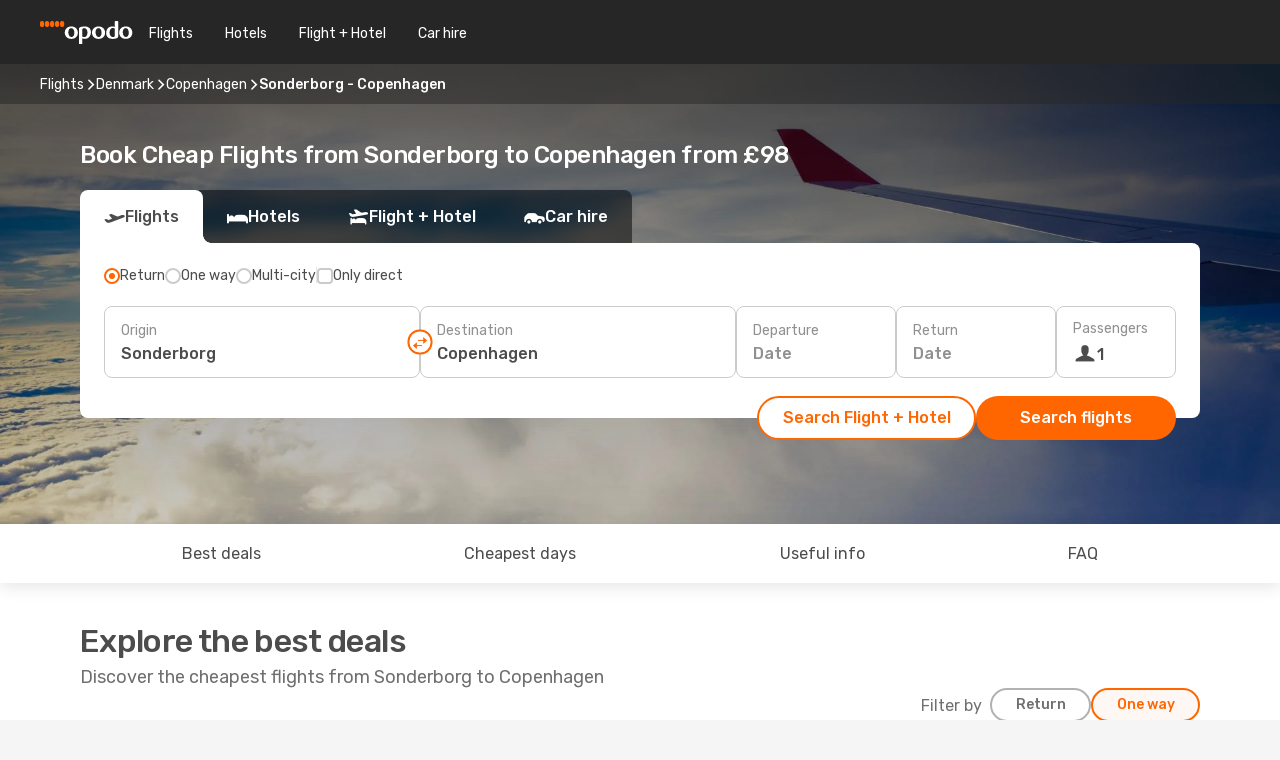

--- FILE ---
content_type: text/html;charset=utf-8
request_url: https://www.opodo.co.uk/flights/sonderborg-copenhagen/SGD/CPH/
body_size: 76389
content:
<!DOCTYPE html>
<html  lang="en-GB" dir="ltr">
<head><meta charset="utf-8">
<meta name="viewport" content="width=1168">
<title>Cheap Flights from Sonderborg to Copenhagen - Opodo</title>
<meta name="format-detection" content="telephone=no">
<link rel="preload" as="style" href="https://fonts.googleapis.com/css2?family=Rubik:wght@300;400;500;600;700&display=swap" onload="this.rel='stylesheet'">
<script type="application/ld+json">{"@context":"https://schema.org/","@type":"Product","name":"Sonderborg to Copenhagen flights","offers":{"@type":"AggregateOffer","lowPrice":98,"priceCurrency":"GBP"}}</script>
<meta name="og:description" content="Compare cheap flights from Sonderborg to Copenhagen and book your plane ticket ✈ No hidden fees ✓ Save time and money with Opodo">
<meta name="og:title" content="Cheap Flights from Sonderborg to Copenhagen - Opodo">
<meta name="robots" content="index, follow">
<meta name="og:image" content="https://www.opodo.co.uk/images/landingpages/destinations/1920x800/destination-default_1920x800.jpg">
<meta name="og:type" content="website">
<meta name="description" content="Compare cheap flights from Sonderborg to Copenhagen and book your plane ticket ✈ No hidden fees ✓ Save time and money with Opodo">
<meta name="og:url" content="https://www.opodo.co.uk/flights/sonderborg-copenhagen/SGD/CPH/" rel="og:url">
<link rel="canonical" href="https://www.opodo.co.uk/flights/sonderborg-copenhagen/SGD/CPH/" data-hid="e3fa780">
<link rel="alternate" href="https://www.opodo.de/fluege/sonderborg-kopenhagen/SGD/CPH/" hreflang="de">
<link rel="alternate" href="https://www.opodo.fr/billets-avion/sonderborg-copenhague/SGD/CPH/" hreflang="fr">
<link rel="alternate" href="https://www.opodo.es/vuelos/sonderborg-copenhague/SGD/CPH/" hreflang="es">
<link rel="alternate" href="https://www.opodo.dk/fly/sonderborg-kobenhavn/SGD/CPH/" hreflang="da">
<link rel="alternate" href="https://www.opodo.co.uk/flights/sonderborg-copenhagen/SGD/CPH/" hreflang="en-GB">
<link rel="icon" href="/images/onefront/bluestone/OP/favicon.ico" type="image/x-icon" data-hid="2c9d455">
<script src="https://securepubads.g.doubleclick.net/tag/js/gpt.js" async="async"></script>
<script>
                    var gptadslots = [];
                    var googletag = googletag || {cmd:[]};
                    googletag.cmd.push(function() {
                        //Adslot 1 declaration
                        gptadslots.push(googletag.defineSlot('/4121/uk_sites/opodo.co.uk/sslp_dest', [[970,90],[970,250],[728,90]], 'top')
                            .setTargeting('pos', ['top'])
                            .addService(googletag.pubads()));
                        googletag.pubads().enableSingleRequest();
                        googletag.pubads().setTargeting('sslp_dest', [ 'SGD-CPH' ]);
                        googletag.pubads().collapseEmptyDivs();
                        googletag.enableServices();
                    });
                </script>
<link rel="shortcut icon" href="/images/onefront/bluestone/OP/favicon.ico" type="image/x-icon" data-hid="9ad5b89">
<script type="text/javascript" data-hid="1a304df">
        var CONFIG_COOKIES_PURPOSE = {
            content_personalization: ["ngStorage"]
        };

        var GA_custom_dimension = {
            label: 'cmp_ad_agreement',
            purpose: 'advertising_personalization',
            vendor: 'google'
        };

        var GA_consent = {
            label: 'google_analytics_consent',
            vendor: 'c:googleana-2kgJLL8H'
        };

        var didomiStatus = null;
        var pageLanguage = 'en';

        function setDidomiListeners() {
            window.didomiEventListeners = window.didomiEventListeners || [];
            setDidomiPush();
        }

        function setDidomiPush() {
            window.didomiEventListeners.push({
                event: 'consent.changed',
                listener: function() {
                    doActionsOnConsentChanged();
                }
            });
        }

        function doActionsOnConsentChanged() {
            updateDidomiStatus();

            setGACustomDimension();

            setGAConsentInDataLayer();
        }

        function setGACustomDimension() {
            var customDimensionValue = isConsentSet() ? isVendorEnabled(GA_custom_dimension.vendor) : false;

            pushInDatalayer(GA_custom_dimension.label, customDimensionValue);
        }

        function setGAConsentInDataLayer() {
            var consentGA = isConsentSet() ? isVendorEnabled(GA_consent.vendor) : true;

            pushInDatalayer(GA_consent.label, consentGA);
        }

        function pushInDatalayer(label, value) {
            var objPush = {};
            objPush[label] = ''+value+'';

            window.dataLayer.push(objPush);
        }

        function updateDidomiStatus() {
            didomiStatus = Didomi.getUserConsentStatusForAll();
        }

        function isCookieEnabled(cookieName) {
            return (isConsentSet() && didomiStatus.purposes.enabled.indexOf(getCookieType(cookieName)) !== -1);
        }

        function isPurposeEnabled(purposeName) {
            return didomiStatus.purposes.enabled.indexOf(purposeName) !== -1;
        }

        function isVendorEnabled(vendorName) {
            return didomiStatus.vendors.enabled.indexOf(vendorName) !== -1;
        }

        function isConsentSet() {
            return didomiStatus !== null && (didomiStatus.purposes.enabled.length !== 0 || didomiStatus.purposes.disabled.length !== 0);
        }

        function getCookieType(cookieName) {
            for (var type in CONFIG_COOKIES_PURPOSE) {
                if (CONFIG_COOKIES_PURPOSE[type].indexOf(cookieName) !== -1) {
                    return type;
                }
            }
        }

        setDidomiListeners();
    </script>
<script type="text/javascript" data-hid="4a299c0">
        //Read Cookies
        var cookiesArray = [],
            cookies,
            mktTrack,
            mktportal,
            device_gtm = 'D',
            id_gtm = 'GTM-KKLQKF';

        function initReadCookies() {
            cookiesArray.push(document.cookie.match(/(device=[^;]+)/)[0]);

            mktTrack = document.cookie.match(/((mktTrack)=[^;]+)/);
            mktportal = document.cookie.match(/((mktportal)=[^;]+)/);

            mktTrack ? cookiesArray.push(mktTrack[0]) : '';
            mktportal ? cookiesArray.push(mktportal[0]) : '';

            cookies = createCookieObj(cookiesArray);

            if(cookies.device === 'tablet'){
                device_gtm = 'T';
            } else if (cookies.device === 'mobile') {
                device_gtm = 'M';
            }
        }

        function createCookieObj(c_value) {
            var obj = {},
                t_arr;

            if (c_value !== undefined) {
                for (var i = c_value.length - 1; i >= 0; i--) {
                    t_arr = c_value[i].split(/=(.+)/);
                    obj[t_arr[0]] = t_arr[1];
                }
            } else {
                obj = {
                    utmcsr: 'no_GA',
                    utmcmd: 'no_GA'
                }
            }
            return obj;
        }

        function getCookie (name) {
            const nameEQ = name + '=';
            const ca = document.cookie.split(';');
            for (let i = 0; ca.length > i; i++) {
                let c = ca[i];
                while (c.charAt(0) === ' ') { c = c.substring(1, c.length); }
                if (c.indexOf(nameEQ) === 0) { return c.substring(nameEQ.length, c.length); }
            }
            return null;
        }

        initReadCookies();
    </script>
<script type="text/javascript" data-hid="40ffd0a">
        function getParamMktportal() {
            var resultRegExp = document.location.search.match(/(MPortal|mktportal)=([^&]+)/);
            return resultRegExp !== null ? resultRegExp[2] : "";
        }

        function setCookie(name,value, days) {
            var expires = 60 * 60 * 24 * days;
            var domainName = '.opodo.co.uk';

            if (cookies.mktportal === undefined || value !== "") {
                document.cookie = name + "=" + (value || "")  + "; max-age=" + expires + "; path=/; domain=" + domainName;

                cookies.mktportal = value;
            }
        }

        setCookie("mktportal", getParamMktportal(), 30);
    </script>
<script type="text/javascript" data-hid="15f630e">
        function getCountry() {
            return 'UK';
        }

        var dataLayerConfiguration = {
            site_type: device_gtm,
            page_url : document.location.pathname + document.location.search,
            cod_lang: 'en'+'_'+getCountry(),
            page_category: 'SSLP_city_pairs',
            sso: sessionStorage.getItem("thirdPartyTrackingData") ? sessionStorage.getItem("thirdPartyTrackingData").search('SSO_1') !== -1 : false,
            mktsession_id: getCookie('mktSession') || '',
        };

        var dataLayerABConf = {};

        if(cookies.mktportal) {
            dataLayerABConf.mktportal = cookies.mktportal;
        }

        (function prepareDataLayerConfiguration() {
            for (var property in dataLayerABConf) {
                if (dataLayerABConf.hasOwnProperty(property)) {
                    dataLayerConfiguration[property] = dataLayerABConf[property];
                }
            }
        })();

        analyticsEvent = function() {};
        window.dataLayer = window.dataLayer || [];

        dataLayer.push(dataLayerConfiguration);

        // Init custom dimensions
        setGACustomDimension();
        setGAConsentInDataLayer();
    </script>
<script type="text/javascript" data-hid="196944d">
        var tc_values = cookies.mktTrack ? cookies.mktTrack.match(/([^|]+)/g) : undefined,
        tc_obj = createCookieObj(tc_values),
        tc_device = cookies.device.substring(0,1),
        DEFAULT_UTM_SOURCE = 'google',
        DEFAULT_UTM_MEDIUM = 'cpc',
        arrival_city_code = '',
        departure_city_code = '';

        /**
         * @brief This function reads cookies and updates  value for variables tc_vars.mkt_utm.
         * @pre tc_vars object should be created before
         * @post tc_vars.mkt_utm_campaign_cookie, tc_vars.mkt_utm_source_cookie and tc_vars.mkt_utm_medium_cookie
         * are updated with the mktTrack cookie values.
         */
        function updateUtm() {
            initReadCookies();
            let tc_values = cookies.mktTrack ? cookies.mktTrack.match(/([^|]+)/g) : undefined;
            tc_obj = createCookieObj(tc_values);

            tc_vars.mkt_utm_campaign_cookie = tc_obj.utmccn || '';
            tc_vars.mkt_utm_source_cookie = tc_obj.utmcsr || '';
            tc_vars.mkt_utm_medium_cookie = tc_obj.utmcmd || '';

            (function checkAndSetGAClientId(maxCalls = 10, currentCall = 0) {
                const gaClientId = getGoogleAnalyticsClientId(getCookie('_ga'));
                if (gaClientId) {
                    window.tc_vars = window.tc_vars || {};
                    window.tc_vars.ext_ga_client_id = gaClientId;
                } else if (currentCall < maxCalls) {
                    setTimeout(() => checkAndSetGAClientId(maxCalls, currentCall + 1), 800);
                }
            })();
        }

        function getGoogleAnalyticsClientId(cookieValue) {
            if (cookieValue) {
                const parts = cookieValue.split('.');
                if (parts.length === 4) {
                    return parts[2] + '.' + parts[3];
                }
            }
            return '';
        }
    </script>
<script type="text/javascript" data-hid="bd33ae">
        //gclid is a tracking parameter used by Google to pass information to Google Analytics and Adwords
        if (tc_obj.utmgclid) {
            tc_obj.utmcsr = DEFAULT_UTM_SOURCE;
            tc_obj.utmcmd = DEFAULT_UTM_MEDIUM;
        }

        var tc_vars = {
            env_template : 'sslp',
            env_work : 'prod',
            env_market : getCountry(),
            env_language : 'en',
            env_site_type: tc_device,
            env_brand_code: 'O',
            env_brand: 'opodo',
            env_currency_code: 'GBP',
            page_category: 'sslp',
            page_url: window.location.href.split('?')[0],
            page_name: 'sslp_CityPair',
            mkt_utm_campaign_cookie: tc_obj.utmccn || '',
            mkt_utm_source_cookie: tc_obj.utmcsr || '',
            mkt_utm_medium_cookie: tc_obj.utmcmd || '',
            mkt_utm_content_cookie: tc_obj.utmcct || '',
            mkt_utm_term_cookie: tc_obj.utmctr || '',
            mkt_portal: cookies.mktportal || '',
            flight_arrival_city_code: arrival_city_code,
            flight_departure_city_code: departure_city_code,
            edo_browser_id: sessionStorage.getItem('tc_vars') ? JSON.parse(sessionStorage.getItem('tc_vars'))?.edo_browser_id : '',
        };
    </script>
<script type="text/javascript" data-hid="30ab8af">
        function reloadTMSContainer () {
            tC.container.reload({events: {page: [{},{}]}});
        }
    </script>
<script async onload="reloadTMSContainer()" src="//cdn.tagcommander.com/4250/tc_eDreamsODIGEO_79.js" data-hid="12eab05"></script>
<script type="text/javascript" data-hid="4bb012b">
        function setDidomiConfig() {
            const config = {
                app: {
                    privacyPolicyURL: 'https://www.opodo.co.uk/privacy-policy/',
                },
                languages: {
                    enabled: [pageLanguage],
                    default: pageLanguage
                }
            };

            window.didomiConfig = config;
        }

        window.didomiOnReady = window.didomiOnReady || [];
        window.didomiOnReady.push(didomiReady);


        function didomiReady() {
            updateDidomiStatus();

            setGACustomDimension();

            setGAConsentInDataLayer();

            updateUtm();

            loadGTM(window,document,'script','dataLayer',id_gtm);

            if (window?.dataLayer) {
                window.dataLayer[0].didomiExperimentId = window?.tc_array_events?.didomiExperimentId;
                window.dataLayer[0].didomiExperimentUserGroup = window?.tc_array_events?.didomiExperimentUserGroup;
            }
        }

        function didomiTimeout() {
            if (!didomiStatus) {
                loadGTM(window,document,'script','dataLayer',id_gtm);
                tC.event.didomiReady(window, {"didomiVendorsConsent": "fallBackConsent"});
            }
        }

        function didomiLoader() {
            setTimeout(didomiTimeout, 5000);

            didomiLoadScript('c81d422d-223b-4c8a-8b2e-099d6fa3acb9');
        }

        function didomiLoadScript(didomiApiKey) {
            window.gdprAppliesGlobally=true;
            function a(e){
                if(!window.frames[e]){
                    if(document.body&&document.body.firstChild){
                        var t=document.body;
                        var n=document.createElement("iframe");
                        n.style.display="none";
                        n.name=e;
                        n.title=e;
                        t.insertBefore(n,t.firstChild)
                    }
                    else{
                        setTimeout(function(){a(e)},5)
                    }
                }
            }
            function e(n,r,o,c,s){
                function e(e,t,n,a){
                    if(typeof n!=="function"){return}
                    if(!window[r]){
                        window[r]=[]
                    }
                    var i=false;
                    if(s){
                        i=s(e,t,n)
                    }
                    if(!i){
                        window[r].push({command:e,parameter:t,callback:n,version:a})
                    }
                }
                e.stub=true;
                function t(a){
                    if(!window[n]||window[n].stub!==true){return}
                    if(!a.data){return}
                    var i=typeof a.data==="string";
                    var e;
                    try{e=i?JSON.parse(a.data):a.data}
                    catch(t){return}
                    if(e[o]){
                        var r=e[o];
                        window[n](r.command,r.parameter,function(e,t){
                            var n={};
                            n[c]={returnValue:e,success:t,callId:r.callId};
                            a.source.postMessage(i?JSON.stringify(n):n,"*")
                        },r.version)
                    }
                }
                if("undefined"[n]!=="function"){
                    window[n]=e;
                    if(window.addEventListener){
                        window.addEventListener("message",t,false)
                    }
                    else{
                        window.attachEvent("onmessage",t)}
                }
            }
            e("__tcfapi","__tcfapiBuffer","__tcfapiCall","__tcfapiReturn");a("__tcfapiLocator");

            (function(e){
                var t=document.createElement("script");
                t.id="spcloader";
                t.type="text/javascript";
                t.async=true;
                t.src="https://sdk.privacy-center.org/"+e+"/loader.js?target="+document.location.hostname;t.charset="utf-8";
                var n=document.getElementsByTagName("script")[0];
                n.parentNode.insertBefore(t,n)
            })(didomiApiKey);
        }

        setDidomiConfig();

       didomiLoader();
    </script>
<script type="text/javascript" data-hid="7f260c0">
        domainName = 'opodo.co.uk';
        domainNameSearch = 'www.opodo.co.uk';
        //If an AB test is running the placeholder will be replaced by a push instruction
        //to set the ga custom dimensions with the value of MultitestCfg partitions winners:

        var countryCode = getCountry();
        var lang = 'en';
    </script>
<script type="text/javascript" data-hid="f37a6b">
        function loadGTM (w,d,s,l,i){w[l]=w[l]||[];w[l].push({'gtm.start':
        new Date().getTime(),event:'gtm.js'});var f=d.getElementsByTagName(s)[0],
        j=d.createElement(s),dl=l!='dataLayer'?'&amp;l='+l:'';j.async=true;j.src=
        '//www.googletagmanager.com/gtm.js?id='+i+dl;f.parentNode.insertBefore(j,f);
        }
    </script>
<script type="text/javascript" data-hid="777b523">
        /**
         * @desc This function is used in an intervals in order to check if the mktTrack cookie value changes, in this case
         * it performs a push into dataLayer object with the new value.
         * @post If the push is done, the interval is stoped.
         */
        function mktTrackCookieUpdate(cookie) {
            dataLayer.push({'event': 'mkttrack', 'mktTrack':cookie.match(new RegExp('mktTrack=([^;]+)'))[1]});
        }

        function doTrack() {
            var mktportal = cookies["mktportal"] === undefined ? "" : cookies["mktportal"];
            track('OPUK', mktportal, 'SSLP', false, mktTrackCookieUpdate);
        }

        function loadScript(src, callback) {
            var a = document.createElement('script'),
                f = document.getElementsByTagName('head')[0];

            a.async = true;
            a.type = 'text/javascript';
            a.src = src;

            if (callback !== null){
                if (a.readyState) { // IE, incl. IE9
                    a.onreadystatechange = function() {
                        if (a.readyState == "loaded" || a.readyState == "complete") {
                            a.onreadystatechange = null;
                            callback();
                        }
                    };
                } else {
                    a.onload = function() { // Other browsers
                        callback();
                    };
                }
            }

            f.appendChild(a);
        }
    </script>
<script type="text/javascript" data-hid="7ca9d41">loadScript("/marketing-channel/client/v3/marketing-channel.min.js", doTrack);</script>
<script type="application/ld+json">{"@context":"https://schema.org/","@type":"FAQPage","mainEntity":[{"@type":"Question","name":"Is it possible to purchase a flexible ticket for my flight from Sonderborg to Copenhagen?","acceptedAnswer":{"@type":"Answer","text":"At Opodo we want to make sure that your travel plans are not affected by any cancelation as well as any possible restrictions Denmark may apply when travelling from Sonderborg. Is your flight cancelled? We've got your back! With our flexible ticket guarantee you can decide if you want to book another flight - free of rebooking fee - or get a full refund!"}},{"@type":"Question","name":"How can I find cheap flights from Sonderborg to Copenhagen at Opodo?","acceptedAnswer":{"@type":"Answer","text":"The cheapest price for a flight from Sonderborg to Copenhagen is 98 £. At Opodo we use different machine learned based methodologies to find our costumers the best option available, considering airline combinations, stopovers and direct flights as well as different criteria for inbound and outbound journeys."}},{"@type":"Question","name":"When is the best time to book a flight from Sonderborg to Copenhagen?","acceptedAnswer":{"@type":"Answer","text":"The most popular months to book a flight from Sonderborg to Copenhagen are August, April and October, based on the searches of our customers."}},{"@type":"Question","name":"When is the best time to travel from Sonderborg to Copenhagen?","acceptedAnswer":{"@type":"Answer","text":"The best time of the year to go to Copenhagen when flying from Sonderborg depends on several preference factors like climate, seasonality and, of course, price. When it comes to popularity, August is the top 1º month to fly to Copenhagen from Sonderborg in terms of searches from our customer, followed by September and October. If you prefer to avoid high peaks of turism, however, and escape a crowded period, February, April and November are the months with less volume of searchs for the route Sonderborg - Copenhagen."}},{"@type":"Question","name":"How long does the flight take to go from Sonderborg to Copenhagen?","acceptedAnswer":{"@type":"Answer","text":"The total flight time between Sonderborg and Copenhagen is of around 00:45 hours on average, considering an average distance of 197 km, for both direct and indirect flights for the route (which may have 1 or more stops in other cities in between)."}},{"@type":"Question","name":"Which are the airlines with flights from Sonderborg to Copenhagen?","acceptedAnswer":{"@type":"Answer","text":"Airlines with direct flights departing from Sonderborg to Copenhagen are: Air Alsie."}}]}</script>
<link rel="stylesheet" href="/sslp-itinerary-frontend/static-content/_nuxt/op.1ace6eef.css">
<link rel="modulepreload" as="script" crossorigin href="/sslp-itinerary-frontend/static-content/_nuxt/entry.4b1d439a.js">
<link rel="modulepreload" as="script" crossorigin href="/sslp-itinerary-frontend/static-content/_nuxt/op.2d477d86.js">
<link rel="modulepreload" as="script" crossorigin href="/sslp-itinerary-frontend/static-content/_nuxt/AirlineInterlinking.65932161.js">
<link rel="modulepreload" as="script" crossorigin href="/sslp-itinerary-frontend/static-content/_nuxt/SslpHead.a939b563.js">
<link rel="modulepreload" as="script" crossorigin href="/sslp-itinerary-frontend/static-content/_nuxt/common.ae29e89b.js">
<link rel="modulepreload" as="script" crossorigin href="/sslp-itinerary-frontend/static-content/_nuxt/nuxt-link.f49d3d35.js">
<link rel="modulepreload" as="script" crossorigin href="/sslp-itinerary-frontend/static-content/_nuxt/vue.f36acd1f.a182a11e.js">
<link rel="modulepreload" as="script" crossorigin href="/sslp-itinerary-frontend/static-content/_nuxt/useFetchRouteDetails.d16247d6.js">
<link rel="modulepreload" as="script" crossorigin href="/sslp-itinerary-frontend/static-content/_nuxt/CheapestTimeToFly.fc6a139d.js">
<link rel="modulepreload" as="script" crossorigin href="/sslp-itinerary-frontend/static-content/_nuxt/useInterlink.21432fe0.js">
<link rel="modulepreload" as="script" crossorigin href="/sslp-itinerary-frontend/static-content/_nuxt/ViewMore.f3ecb586.js">
<link rel="modulepreload" as="script" crossorigin href="/sslp-itinerary-frontend/static-content/_nuxt/CardPrice.0f0e18e7.js">
<link rel="modulepreload" as="script" crossorigin href="/sslp-itinerary-frontend/static-content/_nuxt/CityPairsPageContent.d78d7a7e.js">
<link rel="modulepreload" as="script" crossorigin href="/sslp-itinerary-frontend/static-content/_nuxt/PageLayout.98bdf85b.js">
<link rel="modulepreload" as="script" crossorigin href="/sslp-itinerary-frontend/static-content/_nuxt/useSearch.8f1864fd.js">
<link rel="modulepreload" as="script" crossorigin href="/sslp-itinerary-frontend/static-content/_nuxt/useAutocomplete.973a5149.js">
<link rel="modulepreload" as="script" crossorigin href="/sslp-itinerary-frontend/static-content/_nuxt/DatePicker.8dbe256f.js">
<link rel="modulepreload" as="script" crossorigin href="/sslp-itinerary-frontend/static-content/_nuxt/PassengerRow.acabffd0.js">
<link rel="modulepreload" as="script" crossorigin href="/sslp-itinerary-frontend/static-content/_nuxt/SeoInterlinking.6e395a7e.js">
<link rel="modulepreload" as="script" crossorigin href="/sslp-itinerary-frontend/static-content/_nuxt/useSeoInterlinkingLinks.e7d857f8.js">
<link rel="modulepreload" as="script" crossorigin href="/sslp-itinerary-frontend/static-content/_nuxt/InfoBlocks.ef4523be.js">
<link rel="modulepreload" as="script" crossorigin href="/sslp-itinerary-frontend/static-content/_nuxt/useInfoblocks.4f564def.js">
<link rel="modulepreload" as="script" crossorigin href="/sslp-itinerary-frontend/static-content/_nuxt/useWidgetVisibility.259ca011.js">
<link rel="modulepreload" as="script" crossorigin href="/sslp-itinerary-frontend/static-content/_nuxt/AutoContent.3dfd45da.js">
<link rel="modulepreload" as="script" crossorigin href="/sslp-itinerary-frontend/static-content/_nuxt/DealsContainer.56c49b55.js">
<link rel="modulepreload" as="script" crossorigin href="/sslp-itinerary-frontend/static-content/_nuxt/SeoContent.96638afd.js">
<link rel="modulepreload" as="script" crossorigin href="/sslp-itinerary-frontend/static-content/_nuxt/useStructuredData.7e60847d.js">
<link rel="modulepreload" as="script" crossorigin href="/sslp-itinerary-frontend/static-content/_nuxt/useLastMinuteLinks.ed320095.js">







<script type="module" src="/sslp-itinerary-frontend/static-content/_nuxt/entry.4b1d439a.js" crossorigin></script></head>
<body  class="odf-bg-secondary fonts-loading loading"><div id="__nuxt"><!--[--><!--[--><header class="header"><div id="header-logo-url" class="header-logo"><svg><use href="/sslp-itinerary-frontend/static-content/_nuxt/logo-OP.e9090f22.svg#main" xlink:href="/sslp-itinerary-frontend/static-content/_nuxt/logo-OP.e9090f22.svg#main" width="100%" height="100%"></use></svg></div><div class="header-desktop-start"><div class="header-tabs odf-tabs odf-tabs-header"><!--[--><a class="header-tabs-item" href="https://www.opodo.co.uk/flights/">Flights</a><a class="header-tabs-item" href="https://www.opodo.co.uk/hotels/">Hotels</a><a class="header-tabs-item" href="https://www.opodo.co.uk/holidays/">Flight + Hotel</a><a class="header-tabs-item" href="https://carhire.opodo.co.uk/en/?clientId=314911" rel="nofollow">Car hire</a><!--]--></div></div><div class="header-desktop-end"><!--[--><!--]--><div class="currencySwitcher"><button type="button" class="currencySwitcher-outside"><img src="/images/onefront/flags/flags@2x.png" class="currencySwitcher-img currencySwitcher-img-UK" alt="UK"><span>EN</span><span> (£) </span></button><div class="currencySwitcher-inside"><div class="currencySwitcher-header"><span>Opodo is now available in the following countries:</span></div><div class="currencySwitcher-main"><div class="currencySwitcher-continents"><!--[--><div class="currencySwitcher-continent"><span class="currencySwitcher-continent-title">Europe</span><div class="currencySwitcher-countries"><!--[--><a href="https://www.opodo.de/fluege/sonderborg-kopenhagen/SGD/CPH/" lang="de-DE" class="currencySwitcher-country"><img src="/images/onefront/flags/flags@2x.png" class="currencySwitcher-img currencySwitcher-img-DE" alt="DE"><span>Deutschland (€)</span></a><a href="https://www.opodo.fr/billets-avion/sonderborg-copenhague/SGD/CPH/" lang="fr-FR" class="currencySwitcher-country"><img src="/images/onefront/flags/flags@2x.png" class="currencySwitcher-img currencySwitcher-img-FR" alt="FR"><span>France (€)</span></a><a href="https://www.opodo.es/vuelos/sonderborg-copenhague/SGD/CPH/" lang="es-ES" class="currencySwitcher-country"><img src="/images/onefront/flags/flags@2x.png" class="currencySwitcher-img currencySwitcher-img-ES" alt="ES"><span>España (€)</span></a><a href="https://www.opodo.dk/fly/sonderborg-kobenhavn/SGD/CPH/" lang="da-DK" class="currencySwitcher-country"><img src="/images/onefront/flags/flags@2x.png" class="currencySwitcher-img currencySwitcher-img-DK" alt="DK"><span>Danmark (kr.)</span></a><!--]--></div></div><!--]--></div><!----></div><div class="currencySwitcher-footer"><button type="button">Close</button></div></div></div></div></header><section class="searcher" style="background-image:linear-gradient(rgba(0, 0, 0, 0.5), rgba(0, 0, 0, 0)), url(/images/landingpages/destinations/1920x800/destination-default_1920x800.jpg);background-position-y:0%;"><div class="breadcrumb breadcrumb__dark"><ol class="breadcrumb-list" vocab="http://schema.org/" typeof="BreadcrumbList"><!--[--><li property="itemListElement" typeof="ListItem" class="breadcrumb-item"><a href="https://www.opodo.co.uk/flights/" property="item" typeof="WebPage"><span class="breadcrumb-content" property="name">Flights</span></a><i class="odf-icon odf-icon-s odf-icon-arrow-right" aria-hidden="true"></i><meta property="position" content="1"></li><li property="itemListElement" typeof="ListItem" class="breadcrumb-item"><a href="https://www.opodo.co.uk/flights/denmark/DK/" property="item" typeof="WebPage"><span class="breadcrumb-content" property="name">Denmark</span></a><i class="odf-icon odf-icon-s odf-icon-arrow-right" aria-hidden="true"></i><meta property="position" content="2"></li><li property="itemListElement" typeof="ListItem" class="breadcrumb-item"><a href="https://www.opodo.co.uk/flights/copenhagen/CPH/" property="item" typeof="WebPage"><span class="breadcrumb-content" property="name">Copenhagen</span></a><i class="odf-icon odf-icon-s odf-icon-arrow-right" aria-hidden="true"></i><meta property="position" content="3"></li><li property="itemListElement" typeof="ListItem" class="breadcrumb-item"><span class="is-current breadcrumb-content" property="name">Sonderborg - Copenhagen</span><!----><meta property="position" content="4"></li><!--]--></ol></div><header><!----><h1>Book Cheap Flights from Sonderborg to Copenhagen from £98</h1></header><div class="searcher-body"><div><div class="searchBox"><!----><div class="searchBox-tabs"><div class="active" id="flightsTab"><i class="odf-icon-flight" aria-hidden="true"></i><span>Flights</span></div><div class="" id="hotelsTab"><i class="odf-icon-hotel" aria-hidden="true"></i><span>Hotels</span></div><div class="" id="flightsHotelTab"><i class="odf-icon-flight-hotel" aria-hidden="true"></i><span>Flight + Hotel</span></div><!----><div class="" id="carsTab"><i class="odf-icon-car" aria-hidden="true"></i><span>Car hire</span></div></div><div class="searchBox-content"><div class="searchBox-flightsTypes"><input id="return-radioButton" type="radio" checked><label class="searchBox-flightsType searchBox-flightsType-label" for="return-radioButton"><i aria-hidden="true"></i><span id="return-label">Return</span></label><input id="oneWay-radioButton" type="radio"><label class="searchBox-flightsType searchBox-flightsType-label" for="oneWay-radioButton"><i aria-hidden="true"></i><span id="oneWay-label">One way </span></label><input id="multiStop-radioButton" type="radio"><label class="searchBox-flightsType searchBox-flightsType-label" for="multiStop-radioButton"><i aria-hidden="true"></i><span id="multistop-label">Multi-city</span></label><div class="searchBox-flightsTypes-separator"></div><input id="direct-flights-checkbox" type="checkbox"><label class="searchBox-flightsType searchBox-flightsType-label searchBox-flightsType--direct" for="direct-flights-checkbox"><i class="odf-icon-tick" aria-hidden="true"></i><span>Only direct</span></label></div><!----><div class="searchBox-body"><div class="searchBox-rows"><div style="display:none;" class="searchBox-calendar"><div class="searchBox-calendar-window"><div class="datepicker" style="transform:translateX(0px);"><!--[--><!--]--><!--[--><!--]--></div></div><div class="searchBox-calendar-arrow-container-left"><button class="searchBox-calendar-arrow" disabled><i class="odf-icon odf-icon-arrow-left" aria-hidden="true"></i></button></div><div class="searchBox-calendar-arrow-container-right"><button class="searchBox-calendar-arrow"><i class="odf-icon odf-icon-arrow-right" aria-hidden="true"></i></button></div><div class="searchBox-close"><!----><!----><button id="done-button" class="button-primary button__fit mis-auto">Close</button></div></div><!--[--><div class="searchBox-row"><div class="searchBox-row-inputs"><div class="searchBox-row-cities searchBox-row-collapse"><div id="ORIGIN-location-0" class="searchBox-box"><!----><label>Origin</label><!--[--><input value="" placeholder="Where from?" type="text" maxlength="128" autocapitalize="off" autocorrect="off" autocomplete="off" spellcheck="false"><!----><!--]--><!----><!----></div><button class="searchBox-swapButton" type="button"><i class="searchBox-swapButton-icon" aria-hidden="true"></i></button><div id="DESTINATION-location-0" class="searchBox-box"><!----><label>Destination</label><!--[--><input value="" placeholder="Where to?" type="text" maxlength="128" autocapitalize="off" autocorrect="off" autocomplete="off" spellcheck="false"><!----><!--]--><!----><!----></div></div><div class="searchBox-row-dates searchBox-row-collapse"><div id="OUTBOUND-date-0" class="searchBox-box searchBox-box-date"><!----><label>Departure</label><span class="searchBox-box-placeholder">Date</span><!----><!----></div><div id="INBOUND-date-0" class="searchBox-box searchBox-box-date"><!----><label>Return</label><span class="searchBox-box-placeholder">Date</span><!----><!----></div></div></div><div class="searchBox-row-action"><!--[--><div id="passenger-selector" class="searchBox-box searchBox-box-passengers"><label>Passengers</label><div class="searchBox-passengers-input"><i class="odf-icon-pax" aria-hidden="true"></i><span class="searchBox-box-plain-text">1</span></div></div><!----><!--]--><!----><!----></div></div><!--]--></div><!----></div><!----><div class="searchBox-buttons"><button id="search-dp-btn">Search Flight + Hotel</button><button id="search-btn">Search flights</button><!----><!----></div></div><!----></div></div></div><div class="trustpilot-container"><div class="trustpilot"><span></span></div></div></section><!----><!----><!----><div class="advertBanner"><div id="top" style="display:none;"></div></div><!----><!--[--><section id="best-deals" class="lastMinute"><header><div class="lastMinute-title"><h2>Explore the best deals</h2><span class="lastMinute-subtitle">Discover the cheapest flights from Sonderborg to Copenhagen</span></div><!--[--><img class="lastMinute-tag" src="/images/landingpages/assets/discountTag.png" alt="emptyFilter"><div class="lastMinute-tabs"><div class="lastMinute-title-bottom"></div><span>Filter by</span><button class="" type="button">Return</button><button class="active" type="button">One way </button></div><!--]--></header><!--[--><!--[--><!--[--><div class="lastMinute-deals lastMinute-deals__hidden"><!--[--><a class="lastMinute-card card-highest-discount" href="https://www.opodo.co.uk/travel/?locale=en_GB#results/type=R;buyPath=1003;from=3255;to=9684;dep=2026-02-05;ret=2026-02-08;adults=1;children=0;infants=0;internalSearch=false;collectionmethod=false;trainSearch=false;" rel="nofollow" style="" name="deal"><div class="lastMinute-card-title"><span>Thu 5 Feb</span><span> - Sun 8 Feb</span></div><div class="lastMinute-card-flightsInfo"><div><img loading="lazy" width="24" height="24" alt=" Hahn Air Technologies" src="https://www.opodo.co.uk/images/onefront/airlines/smX1.gif"><div class="lastMinute-card-flightInfo"><div class="lastMinute-card-flightInfo-carrier"><span class="lastMinute-card-flightInfo-date"> Hahn Air Technologies</span><span class="lastMinute-card-flightInfo-stops__direct lastMinute-card-flightInfo-stops">Direct</span></div><div class="lastMinute-card-flightInfo-cities"><span>SGD</span><span> - CPH</span></div></div></div><div><img loading="lazy" width="24" height="24" alt=" Hahn Air Technologies" src="https://www.opodo.co.uk/images/onefront/airlines/smX1.gif"><div class="lastMinute-card-flightInfo"><div class="lastMinute-card-flightInfo-carrier"><span class="lastMinute-card-flightInfo-date"> Hahn Air Technologies</span><span class="lastMinute-card-flightInfo-stops__direct lastMinute-card-flightInfo-stops">Direct</span></div><div class="lastMinute-card-flightInfo-cities"><span>CPH</span><span> - SGD</span></div></div></div></div><div class="card-price"><!----><div class="card-price-container"><div class="card-price-item__prefix card-price-item card-price-item__default"><span>222</span><span>£</span></div><div class="card-price-item__prefix card-price-item card-price-item__prime"><span>213</span><span>£</span></div></div><span class="card-price-subtext">Prime price per passenger</span></div></a><!--]--></div><!--]--><!----><!--]--><!--[--><!--[--><div class="lastMinute-deals"><!--[--><a class="lastMinute-card card-highest-discount" href="https://www.opodo.co.uk/travel/?locale=en_GB#results/type=O;buyPath=1003;from=3255;to=9684;dep=2026-02-06;adults=1;children=0;infants=0;internalSearch=false;collectionmethod=false;trainSearch=false;" rel="nofollow" style="" name="deal"><div class="lastMinute-card-title"><span>Fri 6 Feb</span><!----></div><div class="lastMinute-card-flightsInfo"><div><img loading="lazy" width="24" height="24" alt=" Hahn Air Technologies" src="https://www.opodo.co.uk/images/onefront/airlines/smX1.gif"><div class="lastMinute-card-flightInfo"><div class="lastMinute-card-flightInfo-carrier"><span class="lastMinute-card-flightInfo-date"> Hahn Air Technologies</span><span class="lastMinute-card-flightInfo-stops__direct lastMinute-card-flightInfo-stops">Direct</span></div><div class="lastMinute-card-flightInfo-cities"><span>SGD</span><span> - CPH</span></div></div></div><!----></div><div class="card-price"><!----><div class="card-price-container__horitzontal card-price-container"><div class="card-price-item__prefix card-price-item card-price-item__default"><span>107</span><span>£</span></div><div class="card-price-item__prefix card-price-item card-price-item__prime"><span>98</span><span>£</span></div></div><span class="card-price-subtext">Prime price per passenger</span></div></a><a class="lastMinute-card" href="https://www.opodo.co.uk/travel/?locale=en_GB#results/type=O;buyPath=1003;from=3255;to=9684;dep=2026-02-19;adults=1;children=0;infants=0;internalSearch=false;collectionmethod=false;trainSearch=false;" rel="nofollow" style="" name="deal"><div class="lastMinute-card-title"><span>Thu 19 Feb</span><!----></div><div class="lastMinute-card-flightsInfo"><div><img loading="lazy" width="24" height="24" alt=" Hahn Air Technologies" src="https://www.opodo.co.uk/images/onefront/airlines/smX1.gif"><div class="lastMinute-card-flightInfo"><div class="lastMinute-card-flightInfo-carrier"><span class="lastMinute-card-flightInfo-date"> Hahn Air Technologies</span><span class="lastMinute-card-flightInfo-stops__direct lastMinute-card-flightInfo-stops">Direct</span></div><div class="lastMinute-card-flightInfo-cities"><span>SGD</span><span> - CPH</span></div></div></div><!----></div><div class="card-price"><!----><div class="card-price-container__horitzontal card-price-container"><div class="card-price-item__prefix card-price-item card-price-item__default"><span>115</span><span>£</span></div><div class="card-price-item__prefix card-price-item card-price-item__prime"><span>104</span><span>£</span></div></div><span class="card-price-subtext">Prime price per passenger</span></div></a><!--]--></div><!--]--><!----><!--]--><!--]--><div class="disclaimer"><i aria-hidden="true"></i><span>The prices shown on this page were available within the last 20 days for the specified periods and should not be considered the final price offered. Please note that availability and prices are subject to change.</span></div></section><section id="cheapest-days" class="cheapestTime"><header><div class="cheapestTime-title"><h2>Cheapest time to fly from Sonderborg to Copenhagen</h2><span>If you’re planning to fly this route soon, keep in mind that the lowest fares are usually available <strong>at the beginning of</strong> <strong>February</strong>. Take advantage of this period to save on your flight tickets and make the most of your trip. Please note that prices may change after your search.</span></div><div class="cheapestTime-tabs"><span>Filter by</span><button class="">Return</button><button class="active">One way </button></div></header><div class="cheapestTime-main"><div class="cheapestTime-info" style="transform:translateX(calc(NaNpx - 50%));"><span class="cheapestTime-info-date">week: 2 Feb - 8 Feb</span><div class="cheapestTime-info-search"><span class="cheapestTime-info-price">Flights from just <span>£98</span></span><a alt="Go to search" href="https://www.opodo.co.uk/travel/?locale=en_GB#results/type=O;buyPath=1003;from=null;to=null;dep=2026-02-05;adults=1;children=0;infants=0;internalSearch=false;collectionmethod=false;" rel="nofollow"><button>Search</button></a></div></div><div class="cheapestTime-container"><!--[--><div class="cheapestTime-column__noPrice cheapestTime-column" style="height:0px;"><i aria-hidden="true"></i><!----></div><div class="cheapestTime-column" style="height:200px;"><span>£105</span><!----></div><div class="cheapestTime-column__selected cheapestTime-column" style="height:186.51857525852165px;"><span>£98</span><div class="cheapestTime-column__selected-line"></div></div><div class="cheapestTime-column__noPrice cheapestTime-column" style="height:0px;"><i aria-hidden="true"></i><!----></div><div class="cheapestTime-column" style="height:190.38682497127536px;"><span>£100</span><!----></div><div class="cheapestTime-column__noPrice cheapestTime-column" style="height:0px;"><i aria-hidden="true"></i><!----></div><div class="cheapestTime-column__noPrice cheapestTime-column" style="height:0px;"><i aria-hidden="true"></i><!----></div><div class="cheapestTime-column__noPrice cheapestTime-column" style="height:0px;"><i aria-hidden="true"></i><!----></div><div class="cheapestTime-column__noPrice cheapestTime-column" style="height:0px;"><i aria-hidden="true"></i><!----></div><div class="cheapestTime-column__noPrice cheapestTime-column" style="height:0px;"><i aria-hidden="true"></i><!----></div><div class="cheapestTime-column__noPrice cheapestTime-column" style="height:0px;"><i aria-hidden="true"></i><!----></div><div class="cheapestTime-column__noPrice cheapestTime-column" style="height:0px;"><i aria-hidden="true"></i><!----></div><!--]--></div><div class="cheapestTime-months"><!----><!--[--><span class="">January</span><span class="cheapestTime-month__has-sibling"></span><span class="">February</span><span class=""></span><span class=""></span><span class="cheapestTime-month__has-sibling"></span><span class="">March</span><span class=""></span><span class=""></span><span class=""></span><span class="cheapestTime-month__has-sibling"></span><span class="">April</span><!--]--><i class="cheapestTime-months-next" aria-hidden="true"></i></div></div></section><div id="useful-info" class="infoblock"><div class="carousel carousel__white"><div class="carousel-arrow-container carousel-arrow-container-left"><!----></div><div class="carousel-arrow-container carousel-arrow-container-right"><!----></div><div class="carousel-window"><div class="carousel-items" style="transform:translateX(-0px);display:flex;gap:64px;transition:transform 0.3s ease;"><!--[--><!--[--><div class="infoblock-block"><span class="infoblock-block-title">Flight Duration</span><span class="infoblock-block-code">45 minutes</span><span class="infoblock-block-text">Flights between Sonderborg and Copenhagen take, on average, 45 minutes minutes, but the time can vary according to other factors</span></div><div class="infoblock-block"><span class="infoblock-block-title">Cheapest flight</span><span class="infoblock-block-code">£97</span><span class="infoblock-block-text">Cheapest price for a flight between Sonderborg and Copenhagen found by our customers in the last 72 hours</span></div><div class="infoblock-block"><span class="infoblock-block-title">Departing Airport</span><span class="infoblock-block-code">Sonderborg</span><span class="infoblock-block-text">The airport Sonderborg is the departure airport operating flights between Sonderborg and Copenhagen</span></div><div class="infoblock-block"><span class="infoblock-block-title">Arriving Airport</span><span class="infoblock-block-code">Kastrup</span><span class="infoblock-block-text">Flights departing Sonderborg with Copenhagen as destination arrive at Kastrup</span></div><div class="infoblock-block"><span class="infoblock-block-title">High season</span><span class="infoblock-block-code">May</span><span class="infoblock-block-text">According to search data from our customers, May is the busiest time to fly from Sonderborg to Copenhagen</span></div><div class="infoblock-block"><span class="infoblock-block-title">Airlines flying this route</span><span class="infoblock-block-code"> Hahn Air Technologies</span><span class="infoblock-block-text">Airline(s) with flights between Sonderborg to Copenhagen</span></div><div class="infoblock-block"><span class="infoblock-block-title">Best time to book</span><span class="infoblock-block-code">May</span><span class="infoblock-block-text">According to real data May is the most popular time to book a flight to Copenhagen when departing from Sonderborg</span></div><!--]--><!--]--></div></div></div></div><!----><section class="widgetSeoContainer"><div><div class="routeInfo-sections"><!----><div class="routeInfo-sections__right"><div class="exchangeRate"><header><span>Exchange rate</span></header><div class="exchangeRate-content"><span>1 GBP = 8.61 DKK</span><div class="exchangeRate-separator"></div><span class="exchangeRate-reverse">1 DKK = 0.12 GBP</span></div><span class="exchangeRate-disclaimer">Last checked on Sat 10/01</span></div><!--[--><div class="routeInfo-distance"><i class="odf-icon odf-icon-stops" aria-hidden="true"></i><span>Distance: </span><span>119 miles</span></div><div class="routeInfo-airports accordion-body"><div class="accordion-item"><div class="accordion-exterior"><i class="odf-icon odf-icon-flight-right" aria-hidden="true"></i><span>Sonderborg airports</span></div><div class="accordion-interior"><!--[--><!--]--></div></div><div class="accordion-item"><div class="accordion-exterior"><i class="odf-icon odf-icon-flight-left" aria-hidden="true"></i><span>Copenhagen airports</span></div><div class="accordion-interior"><!--[--><div class="routeInfo-airport-city"><span>Kastrup (CPH)</span><span class="airport-info-panel-distance">How far from city centre: 5 miles</span></div><!--]--></div></div></div><!--]--></div></div></div></section><section id="expert-advise" class="widgetSeoContainer"><!--[--><!--[--><!----><div id="fromOrigin"><h2>Flying from Sonderborg to Copenhagen</h2><div><p>Some once said: live life with no excuses, travel with no regret. And who doesn't daydream from time to time about leaving the comfort zone of Sonderborg and embarking on a new travel adventure somewhere in Denmark? Some people have been planning a trip to Copenhagen for a long time, while others might still be looking for inspiration.</p>
<p>Don't let the opportunity slip away and book your flight today with Opodo, <a href="https://www.opodo.co.uk/travel-agency/">Europe's largest travel agency</a>. Let us help you to embark on an unforgettable adventure at the cheapest price!</p></div></div><!----><!--]--><!--[--><!----><div id="toAirport"><h3>How to find cheap flights</h3><div><p>On Opodo you'll find tickets at the lowest prices. In addition, to secure the best fares, we recommend you follow a few simple steps which will help you save money without compromising on comfort.</p>
<p>Here are 5 useful tips that will help you secure <a href="https://www.opodo.co.uk/low-cost/">low-cost flights</a> to Copenhagen Airport:</p>

<ul>
<li><strong>Make your booking on the cheapest days:</strong> the best days to find cheap airline tickets to fly from Sonderborg are between Tuesday and Thursday. On the other hand, tickets tend to be pricier on weekends and in high season, so if you fly midweek or off-season, you're more likely to find bargains.</li>
<li><strong>Always check all airlines:</strong> As soon as our search engine offers you the list of available flights, check all airline tickets from low-cost and traditional airlines. Also, if you have the flexibility to change the dates of your trip, it’ll be easier to find cheap tickets. </li>
<li><strong>Book in advance:</strong> some people decide to wait until the last minute to find affordable tickets, but we all recommend buying your tickets in advance to find better deals and avoid any last-minute surprises.</li>
<li><strong>Check out our city break deals:</strong> if you're planning to stay in a hotel, then you should also have a look at our <a href="https://www.opodo.co.uk/city-breaks/">city breaks and weekends away</a> from Sonderborg. Also, if you're considering renting a car to move around Denmark, with Opodo you can also get great discounts on the final price.</li>
<li><strong>Use our Opodo Prime deals:</strong> if you sign up for Opodo Prime, you'll find tones of great deals on flights, hotels, and car rentals throughout the year, in addition to the great advantage of travelling with much more flexibility and peace of mind.</li>
</ul>

<h3>Airlines flying between Sonderborg and Copenhagen airports</h3>
<p>Each airline offers various classes of service, from economy to premium cabins, catering to different budgets and preferences. With this in mind, we also recommend:</p>
<ul>
<li><strong>Choose your seat carefully:</strong> consider the legroom and proximity to amenities. For instance, if you’re travelling with kids, it might be a good idea to book your seat closer to the lavatories.</li>
<li><strong>Stay hydrated:</strong> make sure you drink plenty of water throughout the duration of your flight, as cabin air can be dehydrating.</li>
<li><strong>Use noise-canceling headphones or earplugs:</strong> this will help you create a more peaceful environment and enjoy your flight more comfortably.</li>
<li><strong>Stretch your legs regularly:</strong> make sure to get up and stretch your legs from time to time to improve the circulation in your legs.</li>

</ul>


</div></div><!----><!--]--><!--[--><!----><div id="arrival"><h3>Duration of a flight Sonderborg - Copenhagen</h3><div><p>To ensure a pleasant journey, we always recommend packing essentials like comfortable clothing and travel pillows to be able to relax as much as possible throughout the duration of your trip. Consider also bringing some entertainment options such as books, magazines, or downloaded movies.</p>
<h3>Sonderborg and Copenhagen airports</h3>
<h4>Sonderborg airport(s)</h4>
<p>You’ll find cheap flights from Sonderborg to Copenhagen airport in Opodo.</p>
<p>In Copenhagen airport, you’ll encounter all the facilities and amenities any traveller might wish for before boarding their flight. From high-end shopping to gourmet dining, there's something for everyone. Get some last-minute souvenirs for your loved ones, buy the last bestsellers to read on the plane, get some work done on your laptop by connecting to their free Wi-Fi, or treat yourself with a nice breakfast before taking off.</p>

<h4>Copenhagen airport(s)</h4>
<p>Once you land, and after collecting your luggage, we recommend you make sure that you have Internet connection on your phone before leaving the airport. If you need, you can find the closest store to get a local SIM card for easy navigation.</p>
<p>Don't forget to also check the transportation options to your accommodation, whether it's a taxi, public transport, or pre-booked shuttle. The airport staff should be able to provide you with the best alternatives at the information desk.</p></div></div><!----><!--]--><!--[--><!----><div id="toDestination"><h3>How to book your flight from Sonderborg to Copenhagen?</h3><div><p>Booking your flight tickets through Opodo is very straightforward. Simply enter Sonderborg and Copenhagen as your departure and destination cities, select your travel dates, and browse through the available options. With Opodo, you can select your ideal destination and our search engine will find the best fares from thousands of routes and flight combinations.</p>
<p>Plus, we’ll also provide you with our 'Smart Choice' option, enabling you to see the most competitive option for your selected flight, search at the top of the search results.</p>

<h4>Price changes on your flight booking:</h4>
<p>Flight prices can fluctuate during the booking process due to dynamic pricing algorithms that airlines use based on demand and seat availability. To secure the best price for your plane tickets to Copenhagen, we always recommend to book as soon as you find a fare that fits your budget.</p>

<h4>Booking last-minute flights on Opodo</h4>
<p>In Opodo, we always offer you the possibility to book last-minute flights at very competitive prices. While they may be more expensive, we also offer a range of <a href="https://www.opodo.co.uk/last-minute/">last-minute flights</a>, with many options to suit your needs. However, it's important to note that prices for last-minute bookings can be higher, especially during peak travel periods in Denmark. To increase your chances of finding a good deal, consider being flexible with your departure and return dates.</p>

<h4>Opodo Prime members discounts</h4>
<p>As an Opodo Prime member, you can get exclusive deals and save £100s on your flights, hotels and car rentals, besides many other benefits. Discover all the advantages of <a href="https://www.opodo.co.uk/prime/">Opodo Prime</a> and become part of the world's largest travel membership community.</p>
<h3>How to check in for your flight</h3>
<p>For flights from Sonderborg to Copenhagen, you can typically check in starting 24 to 48 hours before departure. Once you complete your booking with Opodo, you’ll receive an email one week before your departure date with the steps to follow to check in for your flight.</p>
<h3>Best time to travel from Sonderborg to Copenhagen</h3>
<p>Denmark is a country full of possibilities: from its gastronomy, through the native culture of all its regions, to its artistic landscape and to its incredible nature. Here are some useful tips on things to keep in mind when visiting the city:</p>
<p>The best time to travel there will always depend on your personal preferences and, of course, your time off to actually travel there. Consider the city's climate, peak tourist season, and the type of experience you seek.</p>

<p>You should also expect bigger crowds in during the peak tourist season, but the atmosphere will also be livelier and the cultural and touristic offers will most likely be higher too. In contrast, travellers flying off season will most likely encounter fewer crowds, lower prices on flights and accommodations, and a more authentic glimpse into local life. While some outdoor activities might be limited due to weather conditions, you'll likely find that popular attractions are less crowded, which allows for a more immersive visit.</p>
</div></div><!----><!--]--><!--[--><!----><div id="5block"><h3>Weather in Copenhagen</h3><div><p>When planning your trip with Opodo, it's essential to check the weather and temperatures in Copenhagen. This helps you pack appropriately—whether you need warm clothes like jackets and sweaters for cooler climates or light clothing such as shorts and t-shirts for warmer weather. Proper preparation ensures a comfortable and stress-free travel experience to Copenhagen.</p>
</div></div><!----><!--]--><!--[--><!----><div id="6block"><h3>What to do in Copenhagen</h3><div><p>Discover the vibrant spirit of Copenhagen and its great offer of activities to suit every interest. From its ancient history to its iconic landmarks, the city has something to offer to any traveller.</p>

<p>Immerse yourself in the city's rich history and culture by exploring iconic landmarks and captivating museums. Indulge your taste buds with a culinary journey through Denmark's diverse flavours. For outdoor enthusiasts, escape the city and explore the stunning natural beauty of Denmark. Whether you're travelling solo, as a couple, or with your family, the city offers something for everyone.</p>

<h4>How many days are ideal to visit Copenhagen?</h4>

<p>For a comprehensive visit, 3 to 7 should give you enough time. This allows enough time to explore major attractions and enjoy the city vibes without too much stress. With additional time, you can delve deeper into the city's neighbourhoods, enjoy its culinary scene, and relax in its parks.</p>

<h4>Should you rent a car to move around Denmark?</h4>

<p>If you decide to rent a car during your stay in Denmark, you’ll also get the freedom to visit metropolitan areas and expand your trips further during your trip. Besides, you’ll also be able to tailor your itinerary to your schedule, distances, and possibilities, depending on the time and budget you have for the trip.</p> 

<p>Renting a car once you arrive at Copenhagen is a great option if you plan to stay in the country for more than a week, as this will allow you to explore the area at your own pace.</p></div></div><!----><!--]--><!--[--><!----><div id="7block"><h3>Book now your flight from Sonderborg to Copenhagen at a cheaper price</h3><div><p>Find now the best flight deals on Opodo, and all the information that you need for your trip. Fill in your details to complete your booking: choose the dates of your trip, pick a hotel, and find a car rental at a great price. Don't wait any longer and get your <a href="https://www.opodo.co.uk/cheap-flights/">cheap flight</a> from Sonderborg today.</p>
<p>In Opodo, we offer you all the information you need to for more than 155,000 flight routes available. You’ll find details about 690 airlines, 2,100,000 hotels worldwide, and 40,000 different destinations to choose from for your next adventure, not to mention our wide range of <a href="https://www.opodo.co.uk/cheap-holiday-packages/">holiday packages</a> that will help you save tones on your next travels.</p>
<p>What are you waiting for? Don’t let the great deals scape and book your flight now!</p></div></div><!----><!--]--><!--]--></section><section id="faq" class="accordion"><header><h2>Frequently asked questions about flights from Sonderborg to Copenhagen</h2></header><!--[--><!--[--><div class="accordion-body"><!--[--><div style="" class="accordion-item"><div class="accordion-exterior"><span>Is it possible to purchase a flexible ticket for my flight from Sonderborg to Copenhagen?</span></div><div class="accordion-interior"><div class="accordion-interior"><!--[--><div>At Opodo we want to make sure that your travel plans are not affected by any cancelation as well as any possible restrictions Denmark may apply when travelling from Sonderborg. Is your flight cancelled? We've got your back! With our flexible ticket guarantee you can decide if you want to book another flight - free of rebooking fee - or get a full refund!</div><!--]--></div></div></div><div style="" class="accordion-item"><div class="accordion-exterior"><span>How can I find cheap flights from Sonderborg to Copenhagen at Opodo?</span></div><div class="accordion-interior"><div class="accordion-interior"><span>The cheapest price for a flight from Sonderborg to Copenhagen is 98 £. At Opodo we use different machine learned based methodologies to find our costumers the best option available, considering airline combinations, stopovers and direct flights as well as different criteria for inbound and outbound journeys.</span></div></div></div><div style="" class="accordion-item"><div class="accordion-exterior"><span>When is the best time to book a flight from Sonderborg to Copenhagen?</span></div><div class="accordion-interior"><div class="accordion-interior"><!--[--><div>The most popular months to book a flight from Sonderborg to Copenhagen are August, April and October, based on the searches of our customers.</div><!--]--></div></div></div><div style="" class="accordion-item"><div class="accordion-exterior"><span>When is the best time to travel from Sonderborg to Copenhagen?</span></div><div class="accordion-interior"><div class="accordion-interior"><!--[--><div>The best time of the year to go to Copenhagen when flying from Sonderborg depends on several preference factors like climate, seasonality and, of course, price. When it comes to popularity, August is the top 1º month to fly to Copenhagen from Sonderborg in terms of searches from our customer, followed by September and October. If you prefer to avoid high peaks of turism, however, and escape a crowded period, February, April and November are the months with less volume of searchs for the route Sonderborg - Copenhagen.</div><!--]--></div></div></div><div style="" class="accordion-item"><div class="accordion-exterior"><span>How long does the flight take to go from Sonderborg to Copenhagen?</span></div><div class="accordion-interior"><div class="accordion-interior"><!--[--><div>The total flight time between Sonderborg and Copenhagen is of around 00:45 hours on average, considering an average distance of 197 km, for both direct and indirect flights for the route (which may have 1 or more stops in other cities in between).</div><!--]--></div></div></div><div style="" class="accordion-item"><div class="accordion-exterior"><span>Which are the airlines with flights from Sonderborg to Copenhagen?</span></div><div class="accordion-interior"><div class="accordion-interior"><!--[--><!--[--><p>Airlines with direct flights departing from Sonderborg to Copenhagen are:</p><ul><!--[--><li>Air Alsie.</li><!--]--></ul><!--]--><!--]--></div></div></div><!--]--></div><!--]--><!----><!--]--></section><section class="seoInterlinking"><header id="interlinking"><p class="seoInterlinking__title">Plan your trip</p></header><div class="seoInterlinking-tabs"><!--[--><span class="active">Popular Flight Routes</span><span class="">Other popular routes</span><!--]--></div><!--[--><ul style=""><!--[--><li><a href="https://www.opodo.co.uk/flights/sonderborg-london/SGD/LON/">Flights from Sonderborg to London</a></li><li><a href="https://www.opodo.co.uk/flights/bornholm-copenhagen/RNN/CPH/">Flights from Bornholm to Copenhagen</a></li><li><a href="https://www.opodo.co.uk/flights/aarhus-copenhagen/AAR/CPH/">Flights from Aarhus to Copenhagen</a></li><li><a href="https://www.opodo.co.uk/flights/ronneby-karlskrona-copenhagen/RNB/CPH/">Flights from Ronneby - Karlskrona to Copenhagen</a></li><li><a href="https://www.opodo.co.uk/flights/vaxjo-copenhagen/VXO/CPH/">Flights from Växjö to Copenhagen</a></li><li><a href="https://www.opodo.co.uk/flights/billund-copenhagen/BLL/CPH/">Flights from Billund to Copenhagen</a></li><li><a href="https://www.opodo.co.uk/flights/aalborg-copenhagen/AAL/CPH/">Flights from Aalborg to Copenhagen</a></li><li><a href="https://www.opodo.co.uk/flights/goteborg-copenhagen/GOT/CPH/">Flights from Goteborg to Copenhagen</a></li><li><a href="https://www.opodo.co.uk/flights/jonkoping-copenhagen/JKG/CPH/">Flights from Jonkoping to Copenhagen</a></li><li><a href="https://www.opodo.co.uk/flights/szczecin-copenhagen/SZZ/CPH/">Flights from Szczecin to Copenhagen</a></li><li><a href="https://www.opodo.co.uk/flights/hamburg-copenhagen/HAM/CPH/">Flights from Hamburg to Copenhagen</a></li><li><a href="https://www.opodo.co.uk/flights/groningen-copenhagen/GRQ/CPH/">Flights from Groningen to Copenhagen</a></li><li><a href="https://www.opodo.co.uk/flights/hannover-copenhagen/HAJ/CPH/">Flights from Hannover to Copenhagen</a></li><li><a href="https://www.opodo.co.uk/flights/berlin-copenhagen/BER/CPH/">Flights from Berlin to Copenhagen</a></li><li><a href="https://www.opodo.co.uk/flights/paderborn-lippstadt-copenhagen/PAD/CPH/">Flights from Paderborn - Lippstadt to Copenhagen</a></li><li><a href="https://www.opodo.co.uk/flights/dortmund-copenhagen/DTM/CPH/">Flights from Dortmund to Copenhagen</a></li><li><a href="https://www.opodo.co.uk/flights/essen-copenhagen/ESS/CPH/">Flights from Essen to Copenhagen</a></li><li><a href="https://www.opodo.co.uk/flights/amsterdam-copenhagen/AMS/CPH/">Flights from Amsterdam to Copenhagen</a></li><li><a href="https://www.opodo.co.uk/flights/leipzig-halle-copenhagen/LEJ/CPH/">Flights from Leipzig Halle to Copenhagen</a></li><li><a href="https://www.opodo.co.uk/flights/duesseldorf-copenhagen/DUS/CPH/">Flights from Duesseldorf to Copenhagen</a></li><li><a href="https://www.opodo.co.uk/flights/eindhoven-copenhagen/EIN/CPH/">Flights from Eindhoven to Copenhagen</a></li><!--]--></ul><ul style="display:none;"><!--[--><li><a href="https://www.opodo.co.uk/flights/sonderborg/SGD/">Flights to Sonderborg</a></li><li><a href="https://www.opodo.co.uk/flights/copenhagen/CPH/">Flights to Copenhagen</a></li><li><a href="https://www.opodo.co.uk/flights/copenhagen-sonderborg/CPH/SGD/">Flights from Copenhagen to Sonderborg</a></li><li><a href="https://www.opodo.co.uk/hotels/city/dk/sonderborg/">Hotels in Sonderborg</a></li><li><a href="https://www.opodo.co.uk/hotels/city/dk/copenhagen/">Hotels in Copenhagen</a></li><li><a href="https://www.opodo.co.uk/car-hire/copenhagen/CPH/">Car hire in Copenhagen</a></li><li><a href="https://www.opodo.co.uk/city-breaks/copenhagen/">Flight + Hotel Copenhagen</a></li><!--]--></ul><!--]--></section><!--]--><footer class="page-footer"><div class="footer-legal"><svg class="footer-legal-logo"><use href="/sslp-itinerary-frontend/static-content/_nuxt/logo-OP.e9090f22.svg#main" xlink:href="/sslp-itinerary-frontend/static-content/_nuxt/logo-OP.e9090f22.svg#main" width="100%" height="100%"></use></svg><div class="footer-legal-links"><a class="legal-link" href="https://www.opodo.co.uk/terms-and-conditions/" target="_blank" rel="nofollow">Terms and conditions</a><a class="legal-link" href="https://www.opodo.co.uk/privacy-policy/" target="_blank" rel="nofollow">Privacy policy</a><a class="legal-link" href="https://www.opodo.co.uk/cookies/" target="_blank" rel="nofollow">Cookies policy</a><a class="legal-link" href="https://www.opodo.co.uk/merch/tc/?terms=spring_deals_SSLPS" target="_blank" rel="nofollow">Terms &amp; Conditions of promo codes</a></div><span>© Opodo 2026. All rights reserved. Vacaciones eDreams, S.L. Sociedad unipersonal, Calle de Manzanares, nº 4, Planta 1º, Oficina 108, 28005, Madrid, Spain, with VAT number B-61965778. Registered in Commercial Register of Madrid, Volume 36897, Sheet 121 Page M-660117. Travel Agency Licence GC88MD. IATA-accredited agent. To contact us about your booking, you can do so immediately via our <a href="https://www.opodo.co.uk/travel/support-area/" target="_blank"><u>help centre</u></a> or contact our agents <a href="/cdn-cgi/l/email-protection#e88b9d9b9c87858d9a9b8d9a9e818b8dc58d86a88b87869c898b9cc68798878c87c68b8785"><u>here</u></a>.<br/>Flight-inclusive Packages booked on opodo.co.uk are financially protected by the ATOL scheme (under Vacaciones eDreams SL’s ATOL number 11966). ATOL protection does not apply to all travel services listed on this website. This website and our general terms and conditions will provide you with information on the protection that applies in the case of each holiday and travel service offered before you make your booking. If you do not receive an ATOL Certificate, then the booking will not be ATOL protected. If you do receive an ATOL Certificate but all the parts of your trip are not listed on it, those parts will not be ATOL protected. Please ask us to confirm what financial protection may apply to your booking. Please see our general terms and conditions for more information about financial protection, or for more information on the ATOL Certificate go to: www.caa.co.uk.</span><div class="footer-legal-icons"><div class="footer-legal-icon-iata"></div><div class="footer-legal-icon-secure"></div></div></div></footer><div id="teleports"></div><!-- This page was rendered at 2026-01-10T03:23:40.320Z --><!--]--><!--]--></div><script data-cfasync="false" src="/cdn-cgi/scripts/5c5dd728/cloudflare-static/email-decode.min.js"></script><script type="application/json" id="__NUXT_DATA__" data-ssr="true">[["Reactive",1],{"data":2,"state":1665,"_errors":3104,"serverRendered":41},{"$H4CJSWSG7G":3,"$ndu7nZqKwc":14,"seoCrossLinking":16,"page-content":52,"seoInterlinkingAlternRoutes":1512,"seoInterlinkingCP":1538,"$BnTh3mXjfO":1602,"$alK2bOEtxn":1661,"$uyVOezENCz":1662},{"code":4,"brand":5,"desktopUrl":6,"currency":7,"defaultLocale":11,"defaultCountry":12,"locales":13,"url":6},"OPUK","OP","www.opodo.co.uk",{"code":8,"unicodeCurrenciesSymbol":9,"htmlCurrencySymbol":10},"GBP","£","&#163;","en_GB","GB",[11],{"apiKey":15},"c81d422d-223b-4c8a-8b2e-099d6fa3acb9",[17,28,35,43],{"urlText":18,"url":19,"currencySymbol":20,"country":21,"countryCode":22,"currencyCode":23,"languageCode":24,"hasSeveralLanguages":25,"languageName":26,"continent":27},"Flüge von Sonderborg nach Kopenhagen","https://www.opodo.de/fluege/sonderborg-kopenhagen/SGD/CPH/","€","Deutschland","DE","EUR","de",false,"Deutsch (Deutschland)","Europe",{"urlText":29,"url":30,"currencySymbol":20,"country":31,"countryCode":32,"currencyCode":23,"languageCode":33,"hasSeveralLanguages":25,"languageName":34,"continent":27},"Vols depuis Sonderborg vers Copenhague","https://www.opodo.fr/billets-avion/sonderborg-copenhague/SGD/CPH/","France","FR","fr","français (France)",{"urlText":36,"url":37,"currencySymbol":20,"country":38,"countryCode":39,"currencyCode":23,"languageCode":40,"hasSeveralLanguages":41,"languageName":42,"continent":27},"Vuelos de Sonderborg a Copenhague","https://www.opodo.es/vuelos/sonderborg-copenhague/SGD/CPH/","España","ES","es",true,"español (España)",{"urlText":44,"url":45,"currencySymbol":46,"country":47,"countryCode":48,"currencyCode":49,"languageCode":50,"hasSeveralLanguages":25,"languageName":51,"continent":27},"Flyvninger fra Sønderborg til København","https://www.opodo.dk/fly/sonderborg-kobenhavn/SGD/CPH/","kr.","Danmark","DK","DKK","da","dansk (Danmark)",{"images":53,"metas":55,"headings":80,"crossLinks":129,"pageData":146,"parameters":1508},{"sslpFlightsDestinationBackground":54},"/images/landingpages/destinations/1920x800/destination-default_1920x800.jpg",[56,59,62,64,67,70,73,76,78],{"key":57,"value":58},"og:description","Compare cheap flights from {var.originName} to {var.destinationName} and book your plane ticket ✈ No hidden fees ✓ Save time and money with Opodo",{"key":60,"value":61},"og:title","Cheap Flights from {var.originName} to {var.destinationName} - Opodo",{"key":63,"value":61},"title",{"key":65,"value":66},"robots","index, follow",{"key":68,"value":69},"canonical",null,{"key":71,"value":72},"og:image","https://www.opodo.co.uk/images/landingpages/destinations/1920x800/destination-default_1920x800.jpg",{"key":74,"value":75},"og:type","website",{"key":77,"value":58},"description",{"key":79,"value":69},"og:url",{"name":81,"title":82,"content":83,"headings":84},"mainHeading","Book Cheap Flights from {var.originName} to {var.destinationName} from £{var.lowestPrice}","Flying to {var.destinationName}? Get the best deal by comparing on Opodo featuring flights from £{var.lowestPrice}",[85,124],{"name":86,"title":87,"content":69,"headings":88},"destinationInformation","Search for flights from {var.originName} to {var.destinationName}",[89,94,99,104,109,114,119],{"name":90,"title":91,"content":92,"headings":93},"toAirport","How to find cheap flights","\u003Cp>On Opodo you'll find tickets at the lowest prices. In addition, to secure the best fares, we recommend you follow a few simple steps which will help you save money without compromising on comfort.\u003C/p>\n\u003Cp>Here are 5 useful tips that will help you secure \u003Ca href=\"https://www.opodo.co.uk/low-cost/\">low-cost flights\u003C/a> to {var.destinationName} Airport:\u003C/p>\n\n\u003Cul>\n\u003Cli>\u003Cstrong>Make your booking on the cheapest days:\u003C/strong> the best days to find cheap airline tickets to fly from {var.originName} are between Tuesday and Thursday. On the other hand, tickets tend to be pricier on weekends and in high season, so if you fly midweek or off-season, you're more likely to find bargains.\u003C/li>\n\u003Cli>\u003Cstrong>Always check all airlines:\u003C/strong> As soon as our search engine offers you the list of available flights, check all airline tickets from low-cost and traditional airlines. Also, if you have the flexibility to change the dates of your trip, it’ll be easier to find cheap tickets. \u003C/li>\n\u003Cli>\u003Cstrong>Book in advance:\u003C/strong> some people decide to wait until the last minute to find affordable tickets, but we all recommend buying your tickets in advance to find better deals and avoid any last-minute surprises.\u003C/li>\n\u003Cli>\u003Cstrong>Check out our city break deals:\u003C/strong> if you're planning to stay in a hotel, then you should also have a look at our \u003Ca href=\"https://www.opodo.co.uk/city-breaks/\">city breaks and weekends away\u003C/a> from {var.originName}. Also, if you're considering renting a car to move around {var.destinationCountryName}, with Opodo you can also get great discounts on the final price.\u003C/li>\n\u003Cli>\u003Cstrong>Use our Opodo Prime deals:\u003C/strong> if you sign up for Opodo Prime, you'll find tones of great deals on flights, hotels, and car rentals throughout the year, in addition to the great advantage of travelling with much more flexibility and peace of mind.\u003C/li>\n\u003C/ul>\n\n\u003Ch3>Airlines flying between {var.originName} and {var.destinationName} airports\u003C/h3>\n\u003Cp>Each airline offers various classes of service, from economy to premium cabins, catering to different budgets and preferences. With this in mind, we also recommend:\u003C/p>\n\u003Cul>\n\u003Cli>\u003Cstrong>Choose your seat carefully:\u003C/strong> consider the legroom and proximity to amenities. For instance, if you’re travelling with kids, it might be a good idea to book your seat closer to the lavatories.\u003C/li>\n\u003Cli>\u003Cstrong>Stay hydrated:\u003C/strong> make sure you drink plenty of water throughout the duration of your flight, as cabin air can be dehydrating.\u003C/li>\n\u003Cli>\u003Cstrong>Use noise-canceling headphones or earplugs:\u003C/strong> this will help you create a more peaceful environment and enjoy your flight more comfortably.\u003C/li>\n\u003Cli>\u003Cstrong>Stretch your legs regularly:\u003C/strong> make sure to get up and stretch your legs from time to time to improve the circulation in your legs.\u003C/li>\n\n\u003C/ul>\n\n\n",[],{"name":95,"title":96,"content":97,"headings":98},"arrival","Duration of a flight {var.originName} - {var.destinationName}","\u003Cp>To ensure a pleasant journey, we always recommend packing essentials like comfortable clothing and travel pillows to be able to relax as much as possible throughout the duration of your trip. Consider also bringing some entertainment options such as books, magazines, or downloaded movies.\u003C/p>\n\u003Ch3>{var.originName} and {var.destinationName} airports\u003C/h3>\n\u003Ch4>{var.originName} airport(s)\u003C/h4>\n\u003Cp>You’ll find cheap flights from {var.originName} to {var.destinationName} airport in Opodo.\u003C/p>\n\u003Cp>In {var.destinationName} airport, you’ll encounter all the facilities and amenities any traveller might wish for before boarding their flight. From high-end shopping to gourmet dining, there's something for everyone. Get some last-minute souvenirs for your loved ones, buy the last bestsellers to read on the plane, get some work done on your laptop by connecting to their free Wi-Fi, or treat yourself with a nice breakfast before taking off.\u003C/p>\n\n\u003Ch4>{var.destinationName} airport(s)\u003C/h4>\n\u003Cp>Once you land, and after collecting your luggage, we recommend you make sure that you have Internet connection on your phone before leaving the airport. If you need, you can find the closest store to get a local SIM card for easy navigation.\u003C/p>\n\u003Cp>Don't forget to also check the transportation options to your accommodation, whether it's a taxi, public transport, or pre-booked shuttle. The airport staff should be able to provide you with the best alternatives at the information desk.\u003C/p>",[],{"name":100,"title":101,"content":102,"headings":103},"fromOrigin","Flying from {var.originName} to {var.destinationName}","\u003Cp>Some once said: live life with no excuses, travel with no regret. And who doesn't daydream from time to time about leaving the comfort zone of {var.originName} and embarking on a new travel adventure somewhere in {var.destinationCountryName}? Some people have been planning a trip to {var.destinationName} for a long time, while others might still be looking for inspiration.\u003C/p>\n\u003Cp>Don't let the opportunity slip away and book your flight today with Opodo, \u003Ca href=\"https://www.opodo.co.uk/travel-agency/\">Europe's largest travel agency\u003C/a>. Let us help you to embark on an unforgettable adventure at the cheapest price!\u003C/p>",[],{"name":105,"title":106,"content":107,"headings":108},"toDestination","How to book your flight from {var.originName} to {var.destinationName}?","\u003Cp>Booking your flight tickets through Opodo is very straightforward. Simply enter {var.originName} and {var.destinationName} as your departure and destination cities, select your travel dates, and browse through the available options. With Opodo, you can select your ideal destination and our search engine will find the best fares from thousands of routes and flight combinations.\u003C/p>\n\u003Cp>Plus, we’ll also provide you with our 'Smart Choice' option, enabling you to see the most competitive option for your selected flight, search at the top of the search results.\u003C/p>\n\n\u003Ch4>Price changes on your flight booking:\u003C/h4>\n\u003Cp>Flight prices can fluctuate during the booking process due to dynamic pricing algorithms that airlines use based on demand and seat availability. To secure the best price for your plane tickets to {var.destinationName}, we always recommend to book as soon as you find a fare that fits your budget.\u003C/p>\n\n\u003Ch4>Booking last-minute flights on Opodo\u003C/h4>\n\u003Cp>In Opodo, we always offer you the possibility to book last-minute flights at very competitive prices. While they may be more expensive, we also offer a range of \u003Ca href=\"https://www.opodo.co.uk/last-minute/\">last-minute flights\u003C/a>, with many options to suit your needs. However, it's important to note that prices for last-minute bookings can be higher, especially during peak travel periods in {var.destinationCountryName}. To increase your chances of finding a good deal, consider being flexible with your departure and return dates.\u003C/p>\n\n\u003Ch4>Opodo Prime members discounts\u003C/h4>\n\u003Cp>As an Opodo Prime member, you can get exclusive deals and save £100s on your flights, hotels and car rentals, besides many other benefits. Discover all the advantages of \u003Ca href=\"https://www.opodo.co.uk/prime/\">Opodo Prime\u003C/a> and become part of the world's largest travel membership community.\u003C/p>\n\u003Ch3>How to check in for your flight\u003C/h3>\n\u003Cp>For flights from {var.originName} to {var.destinationName}, you can typically check in starting 24 to 48 hours before departure. Once you complete your booking with Opodo, you’ll receive an email one week before your departure date with the steps to follow to check in for your flight.\u003C/p>\n\u003Ch3>Best time to travel from {var.originName} to {var.destinationName}\u003C/h3>\n\u003Cp>{var.destinationCountryName} is a country full of possibilities: from its gastronomy, through the native culture of all its regions, to its artistic landscape and to its incredible nature. Here are some useful tips on things to keep in mind when visiting the city:\u003C/p>\n\u003Cp>The best time to travel there will always depend on your personal preferences and, of course, your time off to actually travel there. Consider the city's climate, peak tourist season, and the type of experience you seek.\u003C/p>\n\n\u003Cp>You should also expect bigger crowds in during the peak tourist season, but the atmosphere will also be livelier and the cultural and touristic offers will most likely be higher too. In contrast, travellers flying off season will most likely encounter fewer crowds, lower prices on flights and accommodations, and a more authentic glimpse into local life. While some outdoor activities might be limited due to weather conditions, you'll likely find that popular attractions are less crowded, which allows for a more immersive visit.\u003C/p>\n",[],{"name":110,"title":111,"content":112,"headings":113},"5block","Weather in {var.destinationName}","\u003Cp>When planning your trip with Opodo, it's essential to check the weather and temperatures in {var.destinationName}. This helps you pack appropriately—whether you need warm clothes like jackets and sweaters for cooler climates or light clothing such as shorts and t-shirts for warmer weather. Proper preparation ensures a comfortable and stress-free travel experience to {var.destinationName}.\u003C/p>\n",[],{"name":115,"title":116,"content":117,"headings":118},"6block","What to do in {var.destinationName}","\u003Cp>Discover the vibrant spirit of {var.destinationName} and its great offer of activities to suit every interest. From its ancient history to its iconic landmarks, the city has something to offer to any traveller.\u003C/p>\n\n\u003Cp>Immerse yourself in the city's rich history and culture by exploring iconic landmarks and captivating museums. Indulge your taste buds with a culinary journey through {var.originCountryName}'s diverse flavours. For outdoor enthusiasts, escape the city and explore the stunning natural beauty of {var.destinationCountryName}. Whether you're travelling solo, as a couple, or with your family, the city offers something for everyone.\u003C/p>\n\n\u003Ch4>How many days are ideal to visit {var.destinationName}?\u003C/h4>\n\n\u003Cp>For a comprehensive visit, 3 to 7 should give you enough time. This allows enough time to explore major attractions and enjoy the city vibes without too much stress. With additional time, you can delve deeper into the city's neighbourhoods, enjoy its culinary scene, and relax in its parks.\u003C/p>\n\n\u003Ch4>Should you rent a car to move around {var.destinationCountryName}?\u003C/h4>\n\n\u003Cp>If you decide to rent a car during your stay in {var.destinationCountryName}, you’ll also get the freedom to visit metropolitan areas and expand your trips further during your trip. Besides, you’ll also be able to tailor your itinerary to your schedule, distances, and possibilities, depending on the time and budget you have for the trip.\u003C/p> \n\n\u003Cp>Renting a car once you arrive at {var.destinationName} is a great option if you plan to stay in the country for more than a week, as this will allow you to explore the area at your own pace.\u003C/p>",[],{"name":120,"title":121,"content":122,"headings":123},"7block","Book now your flight from {var.originName} to {var.destinationName} at a cheaper price","\u003Cp>Find now the best flight deals on Opodo, and all the information that you need for your trip. Fill in your details to complete your booking: choose the dates of your trip, pick a hotel, and find a car rental at a great price. Don't wait any longer and get your \u003Ca href=\"https://www.opodo.co.uk/cheap-flights/\">cheap flight\u003C/a> from {var.originName} today.\u003C/p>\n\u003Cp>In Opodo, we offer you all the information you need to for more than 155,000 flight routes available. You’ll find details about 690 airlines, 2,100,000 hotels worldwide, and 40,000 different destinations to choose from for your next adventure, not to mention our wide range of \u003Ca href=\"https://www.opodo.co.uk/cheap-holiday-packages/\">holiday packages\u003C/a> that will help you save tones on your next travels.\u003C/p>\n\u003Cp>What are you waiting for? Don’t let the great deals scape and book your flight now!\u003C/p>",[],{"name":125,"title":126,"content":127,"headings":128},"lastMinuteFlights","Cheap last minute flights to {var.destinationName}","Latest deals and top flight routes from {var.originName} airports.",[],[130,134,138,142],{"url":19,"country":131,"currency":132,"locale":133,"continent":27,"multilocale":25},{"code":22,"name":21},{"code":23,"htmlCurrencySymbol":20,"unicodeCurrenciesSymbol":20},"de_DE",{"url":30,"country":135,"currency":136,"locale":137,"continent":27,"multilocale":25},{"code":32,"name":31},{"code":23,"htmlCurrencySymbol":20,"unicodeCurrenciesSymbol":20},"fr_FR",{"url":37,"country":139,"currency":140,"locale":141,"continent":27,"multilocale":25},{"code":39,"name":38},{"code":23,"htmlCurrencySymbol":20,"unicodeCurrenciesSymbol":20},"es_ES",{"url":45,"country":143,"currency":144,"locale":145,"continent":27,"multilocale":25},{"code":48,"name":47},{"code":49,"htmlCurrencySymbol":46,"unicodeCurrenciesSymbol":46},"da_DK",{"citipairs_dest":147,"autoContent":224,"origin":368,"destination":153,"costComparison":369,"benefitBox":377,"contentVars":381,"infoblock":389,"lastMinuteDeals":424,"footerAward":477,"applicationPage":688,"website":689,"citipairs_country_destination":184,"appName":701,"pageTemplate":702,"pageTemplateName":703,"citipairs_country_origin":184,"citipairs_origin":704,"environment":727,"cityMapRoute":728,"footerLegal":738,"generatedDate":1099,"header":1100,"page":1104,"resourcesFolder":1504,"searchBox":1505},{"geoNodeId":148,"geoNodeTypeId":149,"geoNodeTypeDescription":150,"name":151,"coordinates":172,"timeZone":175,"cityId":176,"iataCode":177,"country":178,"priority":222,"regions":69,"accommodationType":223},9684,2,"City",{"texts":152},{"":153,"de":154,"ru_RU":155,"el_GR":156,"pl_PL":157,"pt":158,"ro_RO":158,"tr_TR":159,"fr":160,"ja_JP":161,"de_DE":154,"zh_TW":162,"ca":163,"nl_NL":154,"is_IS":164,"sv_SE":165,"da_DK":166,"en":153,"it":167,"es":160,"ar":168,"fi_FI":169,"ko_KR":170,"zh_CN":171,"no_NO":166},"Copenhagen","Kopenhagen","Копенгаген","Κοπεγχάγη","Kopenhaga","Copenhaga","Kopenhag","Copenhague","コペンハーグ","哥本哈根","Copenhaguen","Kaupmannahöfn","Köpenhamn","København","Copenaghen","كوبنهاجن","Kööpenhamina","코펜하겐","科珀纳格",{"latitude":173,"longitude":174},55.676097,12.568337,"Europe/Copenhagen","0374","CPH",{"type":179,"geoNodeId":180,"geoNodeTypeId":181,"geoNodeTypeDescription":179,"name":182,"coordinates":203,"timeZone":69,"countryCode":48,"countryCode3Letters":205,"numCountryCode":206,"continent":207,"phonePrefix":221},"Country",11208,4,{"texts":183},{"":184,"de_AT":185,"de":185,"it_CH":186,"ro_RO":187,"en_TH":184,"pt_BR":188,"es_US":188,"en_PH":184,"ar_SA":189,"en_PL":184,"en_DE":184,"es_MX":188,"en_HK":184,"es_ES":188,"nl_NL":190,"en_DK":184,"is_IS":191,"es_VE":188,"sv_SE":47,"es_AR":188,"da_DK":47,"en":184,"it":186,"es":188,"ar":192,"en_ID":184,"ko_KR":193,"fr_MA":194,"en_US":184,"en_AE":184,"en_IN":184,"en_EG":184,"no_NO":47,"en_ZA":184,"ru_RU":195,"el_GR":196,"it_IT":186,"en_IT":184,"pl_PL":197,"en_ES":184,"tr_TR":198,"en_AU":184,"fr":194,"fr_FR":194,"ja_JP":199,"de_DE":185,"ar_QA":189,"zh_TW":200,"de_CH":185,"en_NO":184,"es_CO":188,"en_FI":184,"es_CL":188,"ca":188,"en_NZ":184,"en_FR":184,"es_PE":188,"fr_CA":194,"en_SG":184,"fr_CH":194,"en_SE":184,"fi_FI":201,"en_GB":184,"en_CA":184,"zh_CN":202,"ar_AE":189,"pt_PT":188},"Denmark","Dänemark","Danimarca","Danemarca","Dinamarca","الدنمارك","Denemarken","Danmörk","الدانمارك","덴마크","Danemark","Дания","Δανία","Dania","Danimarka","デンマーク","丹麥","Tanska","丹麦",{"latitude":204,"longitude":204},0,"DNK",208,{"type":208,"geoNodeId":209,"geoNodeTypeId":210,"geoNodeTypeDescription":208,"name":211,"coordinates":219,"timeZone":69,"continentId":220},"Continent",11001,5,{"texts":212},{"de":213,"no":213,"ru":214,"fi":215,"sv":213,"pt":213,"el":216,"en":27,"it":213,"fr":27,"es":213,"ja":217,"da":213,"tr":218,"nl":213},"Europa","Европа","Eurooppa","Ευρώπη","ヨーロッパ","Avrupa",{"latitude":204,"longitude":204},1,"+45",95,"GEOGRAPHIC",{"display":41,"generationDate":225,"generationTime":226,"generatedAt":227,"questionAnswerVarReplacements":228,"validQuestionAnswers":238,"widgetConfiguration":239,"cmsCategory":249,"cmsKey":367},"2026-01-10T01:15:03.477878",343,1768004103477,{"mostPopularFlyMonth_Route_3":229,"mostPopularFlyMonth_Route_2":230,"ItineraryFlightAutoContent_Distance":231,"BasicCms":41,"ItineraryFlightAutoContent_FlightTime":232,"ItineraryWhichAirlinesFly_directAirline_1":233,"destinationCountry":184,"mostPopularBookingMonth_Route_3":229,"mostPopularBookingMonth_Route_2":234,"mostPopularBookingMonth_Route_1":235,"lessPopularFlyMonth_Route_1":236,"lessPopularFlyMonth_Route_3":237,"lessPopularFlyMonth_Route_2":234,"mostPopularFlyMonth_Route_1":235},"October","September","197","00:45","Air Alsie","April","August","February","November",{"FlexibleTicketAutoContent":41,"ItineraryWhichAirlinesFlyAutoContent":41,"RouteMonthPopularityToFlyAutoContent":41,"BasicCmsAutoContent":41,"RouteMonthPopularityToBuyAutoContent":41,"ItineraryFlightTimeAndDistanceAutoContent":41},[240,255,273,288,307,322],{"presentationOrder":220,"questionAnswerType":241,"mandatoryFields":242,"showQuestionIf":241,"template":243,"blocks":244},"FlexibleTicketAutoContent",[],"simple",[245],{"template":243,"question":246,"answers":250,"presentationOrder":220},{"type":241,"name":247,"presentationOrder":204,"fieldsNeeded":248,"cmsCategory":249,"cmsKey":247},"CP_FlexibleTicketQuestion",[],"sslp.autocontent",[251],{"type":252,"name":253,"presentationOrder":220,"fieldsNeeded":254,"cmsCategory":249,"cmsKey":253},"","CP_FlexibleTicketAnswer",[],{"presentationOrder":256,"questionAnswerType":257,"mandatoryFields":258,"showQuestionIf":257,"template":260,"blocks":261},3,"BasicCmsAutoContent",[259],"BasicCms","simpleDefault",[262],{"template":260,"question":263,"answers":266,"presentationOrder":220},{"type":257,"name":264,"presentationOrder":204,"fieldsNeeded":265,"cmsCategory":249,"cmsKey":264},"CP_LowestPrice_Question",[],[267,270],{"type":252,"name":268,"presentationOrder":220,"fieldsNeeded":269,"cmsCategory":249,"cmsKey":268},"CP_LowestPrice_Answer",[],{"type":252,"name":271,"presentationOrder":149,"fieldsNeeded":272,"cmsCategory":249,"cmsKey":271},"CP_LowestPrice_AlternativeAnswer",[],{"presentationOrder":210,"questionAnswerType":274,"mandatoryFields":275,"showQuestionIf":274,"template":243,"blocks":279},"RouteMonthPopularityToBuyAutoContent",[276,277,278],"mostPopularBookingMonth_Route_1","mostPopularBookingMonth_Route_2","mostPopularBookingMonth_Route_3",[280],{"template":243,"question":281,"answers":284,"presentationOrder":220},{"type":274,"name":282,"presentationOrder":204,"fieldsNeeded":283,"cmsCategory":249,"cmsKey":282},"CP_TimeToBookQuestion",[],[285],{"type":252,"name":286,"presentationOrder":220,"fieldsNeeded":287,"cmsCategory":249,"cmsKey":286},"CP_TimeToBookAnswer",[],{"presentationOrder":289,"questionAnswerType":290,"mandatoryFields":291,"showQuestionIf":290,"template":243,"blocks":298},6,"RouteMonthPopularityToFlyAutoContent",[292,293,294,295,296,297],"mostPopularFlyMonth_Route_1","mostPopularFlyMonth_Route_2","mostPopularFlyMonth_Route_3","lessPopularFlyMonth_Route_1","lessPopularFlyMonth_Route_2","lessPopularFlyMonth_Route_3",[299],{"template":243,"question":300,"answers":303,"presentationOrder":220},{"type":290,"name":301,"presentationOrder":204,"fieldsNeeded":302,"cmsCategory":249,"cmsKey":301},"CP_TimeToFlyQuestion",[],[304],{"type":252,"name":305,"presentationOrder":220,"fieldsNeeded":306,"cmsCategory":249,"cmsKey":305},"CP_TimeToFlyAnswer",[],{"presentationOrder":308,"questionAnswerType":309,"mandatoryFields":310,"showQuestionIf":309,"template":243,"blocks":313},7,"ItineraryFlightTimeAndDistanceAutoContent",[311,312],"ItineraryFlightAutoContent_FlightTime","ItineraryFlightAutoContent_Distance",[314],{"template":243,"question":315,"answers":318,"presentationOrder":220},{"type":309,"name":316,"presentationOrder":204,"fieldsNeeded":317,"cmsCategory":249,"cmsKey":316},"CP_FlightDurationQuestion",[],[319],{"type":252,"name":320,"presentationOrder":220,"fieldsNeeded":321,"cmsCategory":249,"cmsKey":320},"CP_FlightDurationAnswer",[311,312],{"presentationOrder":323,"questionAnswerType":324,"mandatoryFields":325,"showQuestionIf":324,"template":327,"blocks":328},10,"ItineraryWhichAirlinesFlyAutoContent",[326],"ItineraryWhichAirlinesFly_directAirline_1","multiAnswersList",[329,348],{"template":327,"question":330,"answers":333,"presentationOrder":220},{"type":324,"name":331,"presentationOrder":204,"fieldsNeeded":332,"cmsCategory":249,"cmsKey":331},"CP_Airlines_Q",[],[334,337,340,344],{"type":252,"name":335,"presentationOrder":220,"fieldsNeeded":336,"cmsCategory":249,"cmsKey":335},"CP_Direct_Airlines_Intro_A",[326],{"type":252,"name":338,"presentationOrder":149,"fieldsNeeded":339,"cmsCategory":249,"cmsKey":338},"CP_Direct_Airlines_A",[326],{"type":252,"name":341,"presentationOrder":256,"fieldsNeeded":342,"cmsCategory":249,"cmsKey":341},"CP_Direct_Airlines_A2",[343],"ItineraryWhichAirlinesFly_directAirline_2",{"type":252,"name":345,"presentationOrder":181,"fieldsNeeded":346,"cmsCategory":249,"cmsKey":345},"CP_Direct_Airlines_A3",[347],"ItineraryWhichAirlinesFly_directAirline_3",{"template":327,"question":349,"answers":355,"presentationOrder":220},{"type":324,"name":331,"presentationOrder":204,"fieldsNeeded":350,"cmsCategory":249,"cmsKey":354},[351,352,353],"CP_IndirectAirline_1","CP_IndirectStopCity_1","CP_IndirectStopTime_1","CP_Indirect_Airlines_Intro_A",[356,359,363],{"type":252,"name":357,"presentationOrder":220,"fieldsNeeded":358,"cmsCategory":249,"cmsKey":357},"CP_Indirect_Airlines_A",[351,352,353],{"type":252,"name":360,"presentationOrder":149,"fieldsNeeded":361,"cmsCategory":249,"cmsKey":360},"CP_Indirect_Airlines_A2",[362],"CP_IndirectAirline_2",{"type":252,"name":364,"presentationOrder":256,"fieldsNeeded":365,"cmsCategory":249,"cmsKey":364},"CP_Indirect_Airlines_A3",[366],"CP_IndirectAirline_3","CP_TitleAnswerQuestion","Sonderborg",{"generationDate":370,"generationTime":204,"generatedAt":371,"comparisonCostItems":372,"displayableCurrency":41,"destinationCurrencyCode":49,"marketCurrencyCode":8,"destinationCurrencyName":373,"marketCurrencyName":374,"exchangeRateMarket":375,"exchangeRateDestination":376},"2026-01-10T01:15:03.505311",1768004103505,[],"Danish Krone","British Pound",8.61,0.12,{"generationDate":378,"generationTime":204,"generatedAt":379,"texts":380},"2026-01-10T01:15:03.485594",1768004103485,{},{"allAirportsDestinationCity":382,"iataMainAirportDestinationCity":177,"hottestTemperatureOriginCity":383,"coldestTemperatureDestinationCity":384,"howManyAirportsOriginCity":385,"howManyAirportsDestinationCity":386,"allAirportsOriginCity":252,"nameMainAirportDestinationCity":382,"coldestTemperatureOriginCity":383,"hottestTemperatureDestinationCity":387,"distanceBetweenOriginCityAndDestinationCity":388},"Kastrup Airport","0.0","2.01","0","1","18.15","192",{"generationDate":390,"generationTime":391,"generatedAt":392,"varMap":393,"blocks":397,"category":423},"2026-01-10T01:15:03.68654",137,1768004103686,{"originAirport":394,"timeToBook":235,"highSeason":235,"lowestPriceInfoBlock":395,"flightduration":396,"destination":153,"origen":368,"destinationAirport":382},"Sonderborg Airport","97","45 minutes",[398,402,406,410,414,418],{"order":220,"header":399,"text":400,"footer":401},"CP_flightDuration_title","CP_flightDuration_description","CP_flightDuration_data",{"order":149,"header":403,"text":404,"footer":405},"CP_lowestPrice_title","CP_lowestPrice_description","CP_lowestPrice_data",{"order":256,"header":407,"text":408,"footer":409},"CP_originAirport_title","CP_originAirport_description","CP_originAirport_data",{"order":181,"header":411,"text":412,"footer":413},"CP_destinationAirport_title","CP_destinationAirport_description","CP_destinationAirport_data",{"order":210,"header":415,"text":416,"footer":417},"CP_highSeason_title","CP_highSeason_description","CP_highSeason_data",{"order":419,"header":420,"text":421,"footer":422},8,"CP_timeToBook_title","CP_timeToBook_description","CP_timeToBook_data","sslp.InfoBlocks",{"generationDate":425,"generationTime":426,"generatedAt":427,"routes":428,"interlinkingRoutes":471,"primeMarket":41,"minPrimePriceForRoutes":472,"standardWidgetData":473,"minPriceForRoutes":476},"2026-01-10T01:15:03.645186",70,1768004103645,[429,448,458],{"origin":430,"destination":434,"price":436,"primePrice":439,"outboundIataAirlineCode":443,"inboundIataAirlineCode":69,"departureDate":444,"returnDate":69,"outboundAirlineLogoUrl":445,"inboundAirlineLogoUrl":69,"outboundAirlineName":446,"inboundAirlineName":69,"tripType":447,"outboundStopOvers":204,"inboundStopOvers":69,"priceAmount":438},{"type":69,"iataCode":431,"geoNodeId":432,"localizedNameText":368,"iataAirportCode":431,"geoNodeIdToString":433},"SGD",3255,"3255",{"type":69,"iataCode":177,"geoNodeId":148,"localizedNameText":153,"iataAirportCode":177,"geoNodeIdToString":435},"9684",{"amount":437,"currency":8,"integerAmount":438},106.97,107,{"amount":440,"discountApplied":441,"currency":8,"integerAmount":442},97.41,-9.56,97,"X1","2026-02-06","https://www.opodo.co.uk/images/onefront/bybrand/ED-BS/destination-airline-default.png"," Hahn Air Technologies","O",{"origin":449,"destination":450,"price":451,"primePrice":454,"outboundIataAirlineCode":443,"inboundIataAirlineCode":69,"departureDate":457,"returnDate":69,"outboundAirlineLogoUrl":445,"inboundAirlineLogoUrl":69,"outboundAirlineName":446,"inboundAirlineName":69,"tripType":447,"outboundStopOvers":204,"inboundStopOvers":69,"priceAmount":453},{"type":69,"iataCode":431,"geoNodeId":432,"localizedNameText":368,"iataAirportCode":431,"geoNodeIdToString":433},{"type":69,"iataCode":177,"geoNodeId":148,"localizedNameText":153,"iataAirportCode":177,"geoNodeIdToString":435},{"amount":452,"currency":8,"integerAmount":453},114.97,115,{"amount":455,"discountApplied":456,"currency":8,"integerAmount":455},104,-10.97,"2026-02-19",{"origin":459,"destination":460,"price":461,"primePrice":464,"outboundIataAirlineCode":443,"inboundIataAirlineCode":443,"departureDate":468,"returnDate":469,"outboundAirlineLogoUrl":445,"inboundAirlineLogoUrl":445,"outboundAirlineName":446,"inboundAirlineName":446,"tripType":470,"outboundStopOvers":204,"inboundStopOvers":204,"priceAmount":463},{"type":69,"iataCode":431,"geoNodeId":432,"localizedNameText":368,"iataAirportCode":431,"geoNodeIdToString":433},{"type":69,"iataCode":177,"geoNodeId":148,"localizedNameText":153,"iataAirportCode":177,"geoNodeIdToString":435},{"amount":462,"currency":8,"integerAmount":463},221.97,222,{"amount":465,"discountApplied":466,"currency":8,"integerAmount":467},212.44,-9.53,212,"2026-02-05","2026-02-08","R",[],{"amount":440,"discountApplied":441,"currency":8,"integerAmount":442},{"title":474,"links":475},"category.poproutes.text",[],{"amount":440,"currency":8,"integerAmount":442},{"generationDate":478,"generationTime":204,"generatedAt":479,"texts":480},"2026-01-09T22:00:01.168389",1767992401168,{"footer.dp.mobileprod.txt":481,"footer.copyright.conditions.url":482,"footer.seolinks.link06.url":483,"footer.websiteSelector.CH.it_CH":484,"footer.websiteSelector.OPFI2.fi_FI":485,"footer.dp.benefits.item03.title":486,"footer.flights.mobileprod.title":487,"footer.websiteSelector.NL.nl_NL":488,"footer.websiteSelector.OPAE.en_AE":489,"footer.flights.benefits.title":490,"footer.footer_seolinks.leon":252,"footer.websiteSelector.TRGB.en":491,"footer.websiteSelector.VE.es_VE":492,"footer.legallinks.link01.url":482,"footer.box.list.3.year":493,"footer.websiteSelector.US.en_US":494,"footer.dp.benefits.item01.icon":252,"footer.legallinks.link08":252,"footer.legallinks.link07":252,"footer.legallinks.link09":252,"footer.legallinks.link04":495,"footer.legallinks.link03":496,"footer.dp.footer_seolinks":497,"footer.legallinks.link06":252,"footer.legallinks.link05":498,"footer.legallinks.link02":499,"footer.legallinks.link01":500,"footer.flights.benefits.item04.txt":501,"footer.ribbon.title":502,"footer.websiteSelector.FR.fr_FR":31,"footer.hotels.benefits.item06.txt":503,"footer.hotels.benefits.item05.title":504,"footer.benefits.item02.title":505,"footer.websiteSelector.US.es_US":506,"footer.box.list.1.year":507,"footer.brandname.link03.url":508,"footer.websiteSelector.ES.es_ES":38,"footer.flights.mobileprod.txt":509,"footer.seolinks.link10.url":510,"footer.benefits.item01.txt":511,"footer.flights.benefits.item03.title":512,"footer.legallinks.link08.url":252,"footer.mobileprod.txt":509,"footer.hotels.social.title":513,"footer.websiteSelector.TRFI.fi_FI":485,"footer.websiteSelector.OPAU.en_AU":514,"footer.box.text.firstline":515,"footer.copyright.atol.image":252,"footer.brandname.link09":252,"footer.brandname.link07":516,"footer.brandname.link08":517,"footer.websiteSelector.OPCH.fr_CH":518,"footer.websiteSelector.TR.tr_TR":519,"footer.dp.benefits.title":520,"footer.brandname.link01":521,"footer.brandname.link02":522,"footer.websiteSelector.TW.en_TW":523,"footer.brandname.link05":524,"footer.brandname.link06":525,"footer.box.list.2.title":526,"footer.brandname.link03":527,"footer.brandname.link04":528,"footer.flights.benefits.item02.title":529,"footer.flights.benefits.title.TRAINS":530,"footer.dp.benefits.item03.txt":531,"footer.footer_seolinks.badajoz":252,"footer.hotels.benefits.item02.txt":532,"footer.hotels.newsletter.url":252,"footer.websiteSelector.CO.es_CO":533,"footer.websiteSelector.OPDK2.da_DK":47,"footer.dp.benefits.item02.title":534,"footer.promotion.link01":535,"footer.brandname.link10.url":536,"footer.hotels.footer_seolinks":537,"footer.seolinks.link09.url":538,"footer.legallinks.link04.url":539,"footer.websiteSelector.OPAE.ar_AE":540,"footer.brandname.link10":541,"footer.brandname.link06.url":542,"footer.seolinks.link02.url":543,"footer.flights.benefits.item01.txt":544,"footer.websiteSelector.TRDE.de_DE":21,"footer.box.list.3.title":526,"footer.benefits.item04.txt":545,"footer..copyright.text":546,"footer.whybooking.lighted":547,"footer.iata.text":548,"footer.hotels.seolinks":549,"footer.social.googleplay":550,"footer.flights.brand.footer_seolinks":551,"footer.websiteSelector.OPGB.en":491,"footer.benefits.atol.title":552,"footer.benefits.title.TRAINS":553,"footer.dp.newsletter.title":554,"footer.seolinks.link07.url":555,"footer.websiteSelector.CA.fr_CA":556,"footer.benefit01.txt":557,"footer.benefits.item01.title":558,"footer.websiteSelector.TW.zh_TW":559,"footer.brandname.link09.url":252,"footer.legallinks.link09.url":252,"footer.box.list.1.title":526,"footer.newsletter.txt":560,"footer.websiteSelector.SG.en_SG":561,"footer.websiteSelector.AE.en_AE":489,"footer.websiteSelector.PH.en_PH":562,"footer.flights.benefits.item05.txt":563,"footer.dp.benefits.item01.title":564,"footer.dp.social.title":565,"footer.websiteSelector.TRIS.is_IS":566,"footer.websiteSelector.DE.de_DE":21,"footer.benefits.item03.title":567,"footer.dp.benefits.item04.txt":568,"footer.websiteSelector.OPUK.en_GB":569,"footer.brandname.link05.url":570,"footer.websiteSelector.AR.es_AR":571,"footer.benefits.item04.title":572,"footer.benefits.title":553,"footer.hotels.benefits.title":573,"footer.websiteSelector.OPCH.it_CH":484,"footer.websiteSelector.CN.zh_CN":574,"footer.websiteSelector.EG.en_EG":575,"footer.websiteSelector.TRDK.da_DK":47,"footer.legallinks.link05.url":576,"footer.flights.seolinks":577,"footer.copyright.conditions.text":252,"footer.seolinks.link03.url":578,"footer.websiteSelector.TRNO.no_NO":579,"footer.hotels.newsletter.title":580,"footer.websiteSelector.OPPT.pt_PT":581,"footer.hotels.benefits.item03.txt":582,"footer.benefits.item05.txt":583,"footer.websiteSelector.IT.it_IT":584,"footer.flights.benefits.item02.txt":585,"footer.seolinks.link10":586,"footer.websiteSelector.GB.en":491,"footer.legallinks.link03.url":587,"footer.websiteSelector.SA.ar_SA":588,"footer.hotels.benefits.item04.txt":589,"footer.security.text":252,"footer.brandname.link08.url":590,"footer.brandname.link01.url":591,"footer.flights.newsletter.title":592,"footer.seolinks.link04.url":593,"footer.websiteSelector.ZA.en_ZA":594,"footer.seolinks.link08":595,"footer.seolinks.link07":596,"footer.seolinks.link09":597,"footer.seolinks.link08.url":598,"footer.benefits.item03.txt":599,"footer.seolinks.link02":600,"footer.websiteSelector.OPPL2.pl_PL":601,"footer.hotels.benefits.item02.title":602,"footer.seolinks.link01":603,"footer.seolinks.link04":604,"footer.seolinks.link03":605,"footer.seolinks.link06":606,"footer.seolinks.link05":607,"footer.benefit02.txt":608,"footer.dp.benefits.item02.icon":252,"footer.dp.benefits.item01.txt":609,"footer.flights.social.title":513,"footer.flights.benefits.item06.title":610,"footer.websiteSelector.TRSE.sv_SE":611,"footer.websiteSelector.TH.en_TH":612,"footer.websiteSelector.JP.ja_JP":613,"footer.benefits.item05.title":614,"footer.hotels.mobileprod.title":487,"footer.benefit03.title":615,"footer.flights.brand":616,"footer.websiteSelector.CH.de_CH":617,"footer.brandname.link04.url":618,"footer.websiteSelector.MX.es_MX":619,"footer.websiteSelector.RU.ru_RU":620,"footer.flights.benefits.item06.txt":621,"footer.box.list.2.award":622,"footer.legallinks.link06.url":252,"footer.hotels.benefits.item01.title":623,"footer.websiteSelector.OPFR.fr_FR":31,"footer.websiteSelector.IN.en_IN":624,"footer.flights.social.txt":625,"footer.legallinks.accessibility":626,"footer.hotels.newsletter.txt":627,"footer.benefits.item06.title":628,"footer.websiteSelector.BR.pt_BR":629,"footer.box.list.2.year":493,"footer.footer_seolinks":630,"footer.benefits.item06.txt":631,"footer.flights.benefits.item01.title":632,"footer.websiteSelector.CH.fr_CH":518,"footer.whybooking.normal":633,"footer.websiteSelector.QA.en_QA":634,"footer.websiteSelector.OPCH.de_CH":617,"footer.benefit02.title":635,"footer.hotels.mobileprod.txt":509,"footer.mobileprod.title":487,"footer.dp.benefits.item05.txt":636,"footer.discount.disclaimer":637,"footer.box.list.3.award":638,"footer.flights.benefits.item04.title":639,"footer.websiteSelector.CA.en_CA":640,"footer.websiteSelector.KR.en_KR":641,"footer.hotels.benefits.item05.txt":642,"footer.dp.newsletter.txt":643,"footer.hotels.benefits.item03.title":644,"footer.seolinks.link05.url":645,"footer.benefit01.title":646,"footer.social.txt":625,"footer.websiteSelector.MA.fr_MA":647,"footer.websiteSelector.OPDE.de_DE":21,"footer.legallinks.link10.url":252,"footer.copyright.atol.text":252,"footer.flights.benefits.item03.txt":648,"footer.flights.footer_seolinks":649,"footer.dp.social.txt":650,"footer.hotels.benefits.item06.title":651,"footer.legallinks.link02.url":652,"footer.dp.upsell.text":252,"footer.hotels.social.txt":625,"footer.websiteSelector.OPAT.de_AT":653,"footer.websiteSelector.UK.en_GB":569,"footer.brandname.link02.url":654,"footer.benefit03.txt":655,"footer.websiteSelector.OPNO2.no_NO":579,"footer.benefits.item02.txt":656,"footer.dp.mobileprod.title":657,"footer.dp.benefits.item02.txt":658,"footer.box.list.1.award":638,"footer.websiteSelector.KR.ko_KR":659,"footer.social.title":513,"footer.websiteSelector.OPES.es_ES":38,"footer.websiteSelector.AU.en_AU":514,"footer.flights.newsletter.txt":660,"footer.dp.benefits.item04.title":661,"footer.websiteSelector.SA.en_SA":662,"footer.newsletter.url":663,"footer.websiteSelector.CZ.en_CZ":664,"footer.websiteSelector.HK.en_HK":665,"footer.websiteSelector.RO.ro_RO":666,"footer.promotion.link01.url":667,"footer.websiteSelector.GR.el_GR":668,"footer.atol.certificate.url":669,"footer.websiteSelector.PE.es_PE":670,"footer.websiteSelector.ID.en_ID":671,"footer.websiteSelector.QA.ar_QA":672,"footer.websiteSelector.HU.en_HU":673,"footer.newsletter.link":252,"footer.seolinks":577,"footer.websiteSelector.OPNL.nl_NL":488,"footer.legallinks.link10":252,"footer.websiteSelector.OPSE2.sv_SE":611,"footer.legallinks.link07.url":252,"footer.websiteSelector.CL.es_CL":674,"footer.websiteSelector.NZ.en_NZ":675,"footer.hotels.benefits.item04.title":676,"footer.hotels.benefits.item01.txt":677,"footer.copyright.text":678,"footer.dp.benefits.item05.title":679,"footer.social.applestore":680,"footer.newsletter.title":681,"footer.box.text.secondline":682,"footer.brandname.link07.url":683,"footer.security.url":252,"footer.flights.benefits.item05.title":684,"footer.dp.benefits.item06.txt":685,"footer.websiteSelector.PT.pt_PT":581,"footer.brandname":616,"footer.dp.benefits.item06.title":686,"footer.benefits.atol.txt":687,"footer.websiteSelector.OPIT.it_IT":584},"Download the Opodo app for free and enjoy the best travel deals wherever you are.","https://www.opodo.co.uk/terms-and-conditions/","http://www.opodo.co.uk/airline/BA/british-airways/","Svizzera","Suomi","Book quicker","Exclusive deals with the Opodo app!","Nederland","UAE","Take flight with Opodo","Rest of the world","Venezuela","2017","United States","UKMSA","Cookies policy","\u003Ca href=\"https://www.opodo.co.uk/low-cost/\" target=\"_self\">Low cost flights\u003C/a>\n\u003Ca href=\"https://www.opodo.co.uk/cheap-flights/\" target=\"_self\">Cheap flights\u003C/a>\n\u003Ca href=\"https://www.opodo.co.uk/last-minute/\" target=\"_self\">Last minute flights\u003C/a>\n\u003Ca href=\"https://www.opodo.co.uk/city-breaks/\" target=\"_self\">City breaks\u003C/a>\n\u003Ca href=\"https://www.opodo.co.uk/flights/international/\" target=\"_self\">International flights\u003C/a>\n\u003Ca href=\"https://www.opodo.co.uk/other-destinations/\" target=\"_self\">Other Destinations\u003C/a>\n\u003Ca href=\"https://www.opodo.co.uk/airline-routes-map/\" target=\"_self\">Airline Routes\u003C/a>\n\u003Ca href=\"https://www.opodo.co.uk/citypair-map/\" target=\"_self\">City pairs\u003C/a>\n\u003Ca href=\"https://www.opodo.co.uk/holiday-destinations/\" target=\"_self\">Flight + Hotel Destinations\u003C/a>\n\u003Ca href=\"https://www.opodo.co.uk/car-hire/united-kingdom/GB/\" target=\"_self\">Car hire United Kingdom\u003C/a>\n\u003Ca href=\"https://www.opodo.co.uk/city-breaks/amsterdam/\" target=\"_self\">Flight + Hotel Amsterdam\u003C/a>\n\u003Ca href=\"https://www.opodo.co.uk/city-breaks/new-york/\" target=\"_self\">Flight + Hotel New york\u003C/a>\n\u003Ca href=\"https://www.opodo.co.uk/city-breaks/istanbul/\" target=\"_self\">Flight + Hotel Istanbul\u003C/a>\n\u003Ca href=\"https://www.opodo.co.uk/city-breaks/dublin/\" target=\"_self\">Flight + Hotel Dublin\u003C/a>\n\u003Ca href=\"https://www.opodo.co.uk/city-breaks/dubai/\" target=\"_self\">Flight + Hotel Dubai\u003C/a>\n\u003Ca href=\"https://www.opodo.co.uk/city-breaks/tenerife/\" target=\"_self\">Flight + Hotel Tenerife\u003C/a>\n\u003Ca href=\"https://www.opodo.co.uk/city-breaks/ibiza/\" target=\"_self\">Flight + Hotel Ibiza\u003C/a>\n\u003Ca href=\"https://www.opodo.co.uk/city-breaks/budapest/\" target=\"_self\">Flight + Hotel Budapest\u003C/a>\n\u003Ca href=\"https://www.opodo.co.uk/city-breaks/paris/\" target=\"_self\">Flight + Hotel Paris\u003C/a>\n\u003Ca href=\"https://www.opodo.co.uk/city-breaks/rome/\" target=\"_self\">Flight + Hotel Rome\u003C/a>\n\u003Ca href=\"https://www.opodo.co.uk/city-breaks/barcelona/\" target=\"_self\">Flight + Hotel Barcelona\u003C/a>\n\u003Ca href=\"https://www.opodo.co.uk/city-breaks/prague/\" target=\"_self\">Flight + Hotel Prague\u003C/a>\n\u003Ca href=\"https://www.opodo.co.uk/city-breaks/lanzarote/\" target=\"_self\">Flight + Hotel Lanzarote\u003C/a>\n\u003Ca href=\"https://www.opodo.co.uk/city-breaks/malta/\" target=\"_self\">Flight + Hotel Malta\u003C/a>\n\u003Ca href=\"https://www.opodo.co.uk/hotels/\" target=\"_self\">Cheap Hotels\u003C/a>\n\u003Ca href=\"https://www.opodo.co.uk/airline/BA/british-airways/\" target=\"_self\">BA flights\u003C/a>\n\u003Ca href=\"https://www.opodo.co.uk/airline/U2/easyjet/\" target=\"_self\">easyJet flights\u003C/a>\n\u003Ca href=\"https://www.opodo.co.uk/airline/W6/wizz-air/\" target=\"_self\">Wizz Air flights\u003C/a>\n\u003Ca href=\"https://www.opodo.co.uk/flights/london/LON/\" target=\"_self\">Flights to London\u003C/a>\n\u003Ca href=\"https://www.opodo.co.uk/flights/new-york/NYC/\" target=\"_self\">Flights to New York\u003C/a>\n\n\u003Ca href=“https://www.opodo.co.uk/october-holidays/” target=“_self”>Cheap holidays in October\u003C/a>\n\u003Ca href=“https://www.opodo.co.uk/november-holidays/” target=“_self”>Cheap holidays in November\u003C/a>\n\u003Ca href=“https://www.opodo.co.uk/december-holidays/” target=“_self”>Cheap holidays in December\u003C/a>","Press office","Privacy policy","Terms and conditions","Opodo offers competitive prices and maximum convenience and customers can enjoy selecting flights from thousands of routes to top destinations worldwide, all at great prices.","Why Opodo?","We take pride in exceeding expectations at every step, from seamless booking experiences to expert support throughout your journey.","Millions of rooms: from luxury to cheap hotels, find your perfect choice","Don't miss the alerts for your flights!","Estados Unidos de América","2018","https://www.edreamsodigeocareers.com/","Download the Opodo travel app for free to enjoy great deals wherever you are!","http://promos.opodo.co.uk/travel/flights/thailand/bangkok/","Advance request all your boarding passes in one hit, then we do all the check ins for you as they open and email you each boarding pass.","Find multi-stop flights","Follow us and stay up-to-date!","Australia","Opodo, the online travel agency","About our app","Best price guarantee","Suisse","Türkiye","Why book Flight + Hotel with Opodo?","About us","Help Centre","Taiwan","Advertising","Blog","British Travel Awards.","Work with us","List your property","Enjoy great flight deals","Take off with Opodo","Organize your whole trip\nin just a few clicks!\nQuick and easy for \na stress-free holiday!","Always get the best hotel deals! Find a lower rate on any other hotel reservation site, and we'll match it plus pay double the difference.","Colombia","Savings","Terms & Conditions of promo codes","https://www.opodo.co.uk/sitemap/","\u003Ca href=\"https://www.opodo.co.uk/sitemap/hotels-map-1/\" target=\"_self\">Hotels map\u003C/a>\n\n\u003Ca href=\"https://www.opodo.co.uk/hotels/city/gb/york/\" target=\"_self\">Hotels in York\u003C/a>\n\u003Ca href=\"https://www.opodo.co.uk/hotels/city/gb/bath/\" target=\"_self\">Hotels in Bath\u003C/a>\n\u003Ca href=\"https://www.opodo.co.uk/hotels/city/gb/blackpool/\" target=\"_self\">Hotels in Blackpool\u003C/a>\n\u003Ca href=\"https://www.opodo.co.uk/hotels/city/gb/birmingham/\" target=\"_self\">Hotels in Birmingham\u003C/a>\n\u003Ca href=\"https://www.opodo.co.uk/hotels/city/gb/brighton/\" target=\"_self\">Hotels in Brighton\u003C/a>\n\u003Ca href=\"https://www.opodo.co.uk/hotels/city/gb/edinburgh-airport/\" target=\"_self\">Hotels in Edinburgh Airport\u003C/a>\n\u003Ca href=\"https://www.opodo.co.uk/hotels/city/gb/heathrow-airport/\" target=\"_self\">Hotels in Heathrow Airport\u003C/a>\n\u003Ca href=\"https://www.opodo.co.uk/hotels/city/gb/luton-airport/\" target=\"_self\">Hotels in Luton Airport\u003C/a>\n\u003Ca href=\"https://www.opodo.co.uk/hotels/city/gb/newcastle-upon-tyne/\" target=\"_self\">Hotels in Newcastle Upon Tyne\u003C/a>\n\u003Ca href=\"https://www.opodo.co.uk/hotels/city/gb/stansted-airport/\" target=\"_self\">Hotels in Stansted Airport\u003C/a>\n\u003Ca href=\"https://www.opodo.co.uk/hotels/city/gb/bournemouth/\" target=\"_self\">Hotels in Bournemouth\u003C/a>\n\u003Ca href=\"https://www.opodo.co.uk/hotels/city/gb/cardiff/\" target=\"_self\">Hotels in Cardiff\u003C/a>\n\u003Ca href=\"https://www.opodo.co.uk/hotels/city/gb/derry/\" target=\"_self\">Hotels in Derry\u003C/a>\n\u003Ca href=\"https://www.opodo.co.uk/hotels/city/gb/leeds/\" target=\"_self\">Hotels in Leeds\u003C/a>\n\u003Ca href=\"https://www.opodo.co.uk/hotels/city/es/benidorm/\" target=\"_self\">Hotels in Benidorm\u003C/a>\n\u003Ca href=\"https://www.opodo.co.uk/hotels/city/gb/chester/\" target=\"_self\">Hotels in Chester\u003C/a>\n\u003Ca href=\"https://www.opodo.co.uk/hotels/city/gb/newcastle/\" target=\"_self\">Hotels in Newcastle\u003C/a>\n\u003Ca href=\"https://www.opodo.co.uk/hotels/city/gb/newquay/\" target=\"_self\">Hotels in Newquay\u003C/a>\n\u003Ca href=\"https://www.opodo.co.uk/hotels/city/gb/nottingham/\" target=\"_self\">Hotels in Nottingham\u003C/a>\n\u003Ca href=\"https://www.opodo.co.uk/hotels/city/gb/oban/\" target=\"_self\">Hotels in Oban\u003C/a>\n\u003Ca href=\"https://www.opodo.co.uk/hotels/city/gb/southend-on-sea/\" target=\"_self\">Hotels in Southend On Sea\u003C/a>\n\u003Ca href=\"https://www.opodo.co.uk/hotels/city/ca/stratford/\" target=\"_self\">Hotels in Stratford\u003C/a>\n\u003Ca href=\"https://www.opodo.co.uk/hotels/city/gb/weymouth/\" target=\"_self\">Hotels in Weymouth\u003C/a>\n\u003Ca href=\"https://www.opodo.co.uk/hotels/city/gb/cornwall/\" target=\"_self\">Hotels in Cornwall\u003C/a>\n\u003Ca href=\"https://www.opodo.co.uk/hotels/city/gb/harrogate/\" target=\"_self\">Hotels in Harrogate\u003C/a>\n\u003Ca href=\"https://www.opodo.co.uk/hotels/city/fr/nice/\" target=\"_self\">Hotels in Nice\u003C/a>\n\u003Ca href=\"https://www.opodo.co.uk/hotels/city/gb/oxford/\" target=\"_self\">Hotels in Oxford\u003C/a>\n\u003Ca href=\"https://www.opodo.co.uk/hotels/city/gb/sheffield/\" target=\"_self\">Hotels in Sheffield\u003C/a>\n\u003Ca href=\"https://www.opodo.co.uk/hotels/city/gb/shrewsbury/\" target=\"_self\">Hotels in Shrewsbury\u003C/a>\n\u003Ca href=\"https://www.opodo.co.uk/hotels/city/gb/winchester/\" target=\"_self\">Hotels in Winchester\u003C/a>\n\n\u003Ca href=\"https://www.opodo.co.uk/hotels/country/de/\" target=\"_self\">Hotels in Germany\u003C/a>\n\u003Ca href=\"https://www.opodo.co.uk/hotels/country/ro/\" target=\"_self\">Hotels in Romania\u003C/a>\n\u003Ca href=\"https://www.opodo.co.uk/hotels/country/th/\" target=\"_self\">Hotels in Thailand\u003C/a>\n\u003Ca href=\"https://www.opodo.co.uk/hotels/country/in/\" target=\"_self\">Hotels in India\u003C/a>\n\u003Ca href=\"https://www.opodo.co.uk/hotels/country/us/\" target=\"_self\">Hotels in United States\u003C/a>\n\n\u003Ca href=\"https://www.opodo.co.uk/hotels/poi/gb/bicester/bicester-village/\" target=\"_self\">Hotels near Bicester Village\u003C/a>\n\u003Ca href=\"https://www.opodo.co.uk/hotels/poi/gb/nottingham/motorpoint-arena-nottingham/\" target=\"_self\">Hotels near Motorpoint Arena Nottingham\u003C/a>\n\u003Ca href=\"https://www.opodo.co.uk/hotels/poi/gb/london/london-palladium-theatre/\" target=\"_self\">Hotels near London Palladium Theatre\u003C/a>\n\u003Ca href=\"https://www.opodo.co.uk/hotels/poi/gb/east-molesey/hampton-court-palace/\" target=\"_self\">Hotels near Hampton Court Palace\u003C/a>\n\u003Ca href=\"https://www.opodo.co.uk/hotels/poi/gb/london/liverpool-street/\" target=\"_self\">Hotels near Liverpool Street\u003C/a>","http://promos.opodo.co.uk/travel/flights/italy/rome/","https://s202.q4cdn.com/903232390/files/doc_downloads/2025/05/Responsible-Business-Conduct-UK-MSA-Statement-Opodo-Ltd-2025.pdf","الإمارات العربية المتحدة","Sitemap","https://www.opodo.co.uk/blog/","http://www.opodo.co.uk/airline/","Thanks to the Opodo search engine, you can compare prices for flights tickets on offer from over 400 airlines. Simply enter your preferred destinations and select the cheapest combination!","Need to know if your hand luggage will fit on board? Scan your bag with your phone to check if it fits your airline’s requirements.","© 1999-%1$S Opodo. All rights reserved. Vacaciones Opodo, S.L. (Sociedad Unipersonal). Registered address (not open to the public): Calle de Manzanares, nº 4, Planta 1º, Oficina 108, 28005, Madrid, Spain. VAT Number ESB-61965778. Registered with the Registro Mercantil de Madrid, Tomo 36897, Folio 121, Hoja M-660117. Licensed Travel Agency CICMA 3682 and IATA-accredited agent. Customer care: use our \u003Ca href=\"https://www.Opodo.ae/customer-service/\">\u003Cu>Help Center\u003C/u>\u003C/a>.","Welcome on board!","IATA Accredited Agent","The most popular hotels in each destination city","Android app on","\u003Ca href=\"https://www.opodo.co.uk/customer-service/?contentSectionId=35169\" target=\"_self\">About us\u003C/a>\n\u003Ca href=\"https://advertising.edreamsodigeo.com/\" target=\"_self\">Advertising\u003C/a>\n\u003Ca href=\"https://www.opodo.co.uk/sitemap/\" target=\"_self\">Site map\u003C/a>\n\u003Ca href=\"https://www.edreamsodigeo.com/careers/\" target=\"_self\">Jobs\u003C/a>","You're ATOL protected","Why get the Opodo app?","Travel cheap to your favourite destinations!","http://promos.opodo.co.uk/travel/flights/portugal/lisbon/","Canada (français)","Find cheap flight deals to\u003Cbr>\nworldwide destinations.\u003Cbr>\nWe check prices daily to ensure\u003Cbr>\nwe always offer the best value\u003Cbr>\nfor our customers' needs.","Does all the check-ins for you","中華民國","\u003Cp>Find great airfare deals and \u003Ca href=\"https://www.opodo.co.uk/cheap-flights/\">cheap flight tickets\u003C/a> to top destinations with Opodo. Book flights, hotels, and travel essentials for your holidays!\u003C/p>","Singapore","Philippines","Thanks to the handy Opodo app you can book cheap flights to destinations worldwide, wherever you are. You can also enjoy exclusive discounts and your itinerary is saved for maximum convenience!","Flexibility","Follow us!","Ísland","More travel options than anyone else","If you seek a cheeky weekend break in the UK or worldwide, then count on Opodo for some fantastic deals on flights and hotels. Because, who doesn’t love a bargain? ","United Kingdom","https://advertising.edreamsodigeo.com","Argentina","Hand luggage scanner","Book your hotel with Opodo - unbeatable benefits await","中国","Egypt","https://www.edreamsodigeo.com/media-room/media-inquiries/","Travel links","http://www.opodo.co.uk/airline/FR/ryanair/","Norge","Opodo Travel Agency makes trip planning effortless!","Portugal","Book hotels with confidence knowing you can adjust your plans. Free cancellation on most of our bookings lets you explore incredible options with complete peace of mind.  ","Everything you need to know about any flight, world-wide, whether you're on it or not.","Italia","Book with Opodo for the best deal on cheap flights! In addition to our competitive prices, exclusive flight deals are available to Opodo customers allowing you to save on your next trip!","Flights to Bangkok","https://www.opodo.co.uk/cookies/","المملكة العربية السعودية","Our dedicated support team is there to provide you with expert help quickly and efficiently with an impressive response rate: most calls is answered within 120 seconds!","https://help.opodo.co.uk/hc/en-gb/articles/19240810496530-How-does-best-price-guarantee-work","https://www.opodo.co.uk/customer-service/#/about","Find last-minute flight deals!","http://www.opodo.co.uk/airline/U2/easyjet/","South Africa","Flights to Lagos","Flights to Lisbon","Flights to Rome","http://promos.opodo.co.uk/travel/flights/nigeria/lagos/","Compares over 2,000,000 accommodation options, over 900 rental car companies and over 600 airlines.","Airlines","Polska","Best price guaranteed or we pay 2x the difference","Cheap Flights","Easyjet","Ryanair","British Airways","Monarch","Tailor your trip in your\u003Cbr>\none-stop travel shop.\u003Cbr>\nCompare among 500+ airlines\u003Cbr>\nand 550,000+ hotels in\u003Cbr>\n200+ destinations worldwide.","Build your own holiday package with the best flight and hotel deals. Have it your way!","Read real flight reviews","Sverige","Thailand","日本","Track any flight live","You're not alone!","Opodo","Schweiz","https://join.odigeoconnect.com/en/?utm_medium=edowebs&utm_source=homepage_opodo&utm_campaign=home_opodo_lower_link_en&utm_content=onefront-OP.en-GB","México","Россия","Take a look before you book! Thanks to the genuine airline reviews by Opodo customers, you can find out how the different airlines score for comfort, service and value for money.","Winner: Best Online/Call Centre Travel Agency","Save up to £175 on accommodation with Prime","India","Follow us to receive exclusive deals and all our latest news:","Accessibility","\u003Cp>With \u003Ca href=\"https://www.opodo.co.uk/travel-agency/\">Opodo Travel Agency\u003C/a>, booking a trip is effortless—flights, accommodations, car rentals, and everything you need for your trip!\u003C/p>","Promo codes exclusive to the app","Brasil","\u003Ca href=\"https://www.opodo.co.uk/travel-agency/\" target=\"_self\">Opodo Travel Agency\u003C/a>\n \u003Ca href=\"https://www.opodo.co.uk/flights/multistop/\" target=\"_self\">Multi-city flights\u003C/a>\n \u003Ca href=\"https://www.opodo.co.uk/discount-codes/\" target=\"_self\">Discount codes\u003C/a>\n \u003Ca href=\"https://www.opodo.co.uk/flight-comparator/\" target=\"_self\">Flight Comparator\u003C/a>\n \u003Ca href=\"https://www.opodo.co.uk/last-minute/\" target=\"_self\">Last minute flights\u003C/a>\n \u003Ca href=\"https://www.opodo.co.uk/low-cost/\" target=\"_self\">Low cost flights\u003C/a>\n \u003Ca href=\"https://www.opodo.co.uk/city-breaks/\" target=\"_self\">City breaks\u003C/a>\n \u003Ca href=\"https://www.opodo.co.uk/flights/baggage-allowance/\" target=\"_self\">Baggage allowance\u003C/a>\n \u003Ca href=\"https://www.opodo.co.uk/airline/\" target=\"_self\">Airlines\u003C/a>\n \u003Ca href=\"https://www.opodo.co.uk/cheap-holiday-packages/\" target=\"_self\">Cheap holidays\u003C/a>\n \u003Ca href=\"https://www.opodo.co.uk/airline/BA/british-airways/\" target=\"_self\">BA flights\u003C/a>\n \u003Ca href=\"https://www.opodo.co.uk/airline/U2/easyjet/\" target=\"_self\">easyJet flights\u003C/a>\n \u003Ca href=\"https://www.opodo.co.uk/airline/FR/ryanair/\" target=\"_self\">Ryanair flights\u003C/a>\n \u003Ca href=\"https://www.opodo.co.uk/airline/W6/wizz-air/\" target=\"_self\">Wizz Air flights\u003C/a>\n \u003Ca href=\"https://www.opodo.co.uk/airline/TB/tui-fly/\" target=\"_self\">Tui Fly flights\u003C/a>\n \u003Ca href=\"https://www.opodo.co.uk/airline/VS/virgin-atlantic/\" target=\"_self\">Virgin Atlantic flights\u003C/a>\n \u003Ca href=\"https://www.opodo.co.uk/flights/new-york/NYC/\" target=\"_self\">Flights to New York\u003C/a>\n \u003Ca href=\"https://www.opodo.co.uk/flights/amsterdam/AMS/\" target=\"_self\">Flights to Amsterdam\u003C/a>\n \u003Ca href=\"https://www.opodo.co.uk/flights/paris/PAR/\" target=\"_self\">Flights to Paris\u003C/a>\n \u003Ca href=\"https://www.opodo.co.uk/flights/barcelona/BCN/\" target=\"_self\">Flights to Barcelona\u003C/a>\n \u003Ca href=\"https://www.opodo.co.uk/flights/tenerife/TCI/\" target=\"_self\">Flights to Tenerife\u003C/a>\n \u003Ca href=\"https://www.opodo.co.uk/flights/dublin/DUB/\" target=\"_self\">Flights to Dublin\u003C/a>\n \u003Ca href=\"https://www.opodo.co.uk/flights/lisbon/LIS/\" target=\"_self\">Flights to Lisbon\u003C/a>\n \u003Ca href=\"https://www.opodo.co.uk/flights/rome/ROM/\" target=\"_self\">Flights to Rome\u003C/a>\n \u003Ca href=\"https://www.opodo.co.uk/flights/ibiza/IBZ/\" target=\"_self\">Flights to Ibiza\u003C/a>\n \u003Ca href=\"https://www.opodo.co.uk/flights/budapest/BUD/\" target=\"_self\">Flights to Budapest\u003C/a>\n \u003Ca href=\"https://www.opodo.co.uk/flights/edinburgh/EDI/\" target=\"_self\">Flights to Edinburgh\u003C/a>\n \u003Ca href=\"https://www.opodo.co.uk/flights/islamabad/ISB/\" target=\"_self\">Flights to Islamabad\u003C/a>\n \u003Ca href=\"https://www.opodo.co.uk/flights/jersey/JER/\" target=\"_self\">Flights to Jersey\u003C/a>\n \u003Ca href=\"https://www.opodo.co.uk/flights/london-edinburgh/LON/EDI/\" target=\"_self\">London to Edinburgh flights\u003C/a>\n \u003Ca href=\"https://www.opodo.co.uk/flights/london-paris/LON/PAR/\" target=\"_self\">London to Paris flights\u003C/a>\n \u003Ca href=\"https://www.opodo.co.uk/flights/london-amsterdam/LON/AMS/\" target=\"_self\">London to Amsterdam flights\u003C/a>\n \u003Ca href=\"https://www.opodo.co.uk/flights/london-tirana/LON/TIA/\" target=\"_self\">London to Tirana flights\u003C/a>\n \u003Ca href=\"https://www.opodo.co.uk/flights/newcastle-cardiff/NCL/CWL/\" target=\"_self\">Newcastle to Cardiff flights\u003C/a>\n \u003Ca href=\"https://www.opodo.co.uk/flights/london-tehran/LON/THR/\" target=\"_self\">London to Tehran flights\u003C/a>\n \u003Ca href=\"https://www.opodo.co.uk/flights/birmingham-germany/BHX/DE/\" target=\"_self\">Flights Birmingham Germany\u003C/a>\n \u003Ca href=\"https://www.opodo.co.uk/flights/london-colombia/LON/CO/\" target=\"_self\">Flights London Colombia\u003C/a>\n \u003Ca href=\"https://www.opodo.co.uk/city-breaks/gibraltar/\" target=\"_self\">Flight and Hotel Gibraltar\u003C/a>\n \u003Ca href=\"https://www.opodo.co.uk/city-breaks/orlando/\" target=\"_self\">Flight and Hotel Orlando\u003C/a>\n \u003Ca href=\"https://www.opodo.co.uk/city-breaks/paris/\" target=\"_self\">Flight and Hotel Paris\u003C/a>\n \u003Ca href=\"https://www.opodo.co.uk/hotels/edinburgh-united-kingdom/\" target=\"_self\">Edinburgh Hotels\u003C/a>\n \u003Ca href=\"https://www.opodo.co.uk/hotels/new-york-city-united-states/\" target=\"_self\">New York Hotels\u003C/a>\n \u003Ca href=\"https://www.opodo-partners.com/\" target=\"_self\">Opodo Partners\u003C/a>\n \u003Ca href=\"https://www.opodo-saga.com/\" target=\"_self\">Opodo Saga\u003C/a>\n \u003Ca href=\"https://www.opodo-travel-guide.com/\" target=\"_self\">Opodo Travel Guide\u003C/a>\n \u003Ca href=\"https://www.opodo-deals.com/\" target=\"_self\">Opodo Deals\u003C/a>\n \u003Ca href=\"https://www.edreamsodigeo.com/\" target=\"_self\">eDreams ODIGEO\u003C/a>\n \u003Ca href=\"https://www.opodo.co.uk/traveller-information/\" target=\"_self\">Traveller information\u003C/a>\n \u003Ca href=\"https://www.opodo.co.uk/prime/\" target=\"_self\">Prime\u003C/a>\n \u003Ca href=\"https://www.opodo.co.uk/prime-days/\" target=\"_self\">Prime Day\u003C/a>\n \u003Ca href=\"https://www.opodo.co.uk/edreams/\" target=\"_self\">eDreams\u003C/a>\n \u003Ca href=\"https://www.opodo.co.uk/car-hire/\" target=\"_self\">Cheap car hire\u003C/a>\n \n \n \u003Ca href=\"https://www.opodo.co.uk/sitemap/hotels-map-1/\" target=\"_self\">Hotels map\u003C/a>\n \u003Ca href=\"https://www.opodo.co.uk/airline-routes-map/\" target=\"_self\">Airline Routes map\u003C/a>\n \n \u003Ca href=\"https://www.opodo.co.uk/citypair-map/\" target=\"_self\">City Pairs map\u003C/a>\n \u003Ca href=\"https://www.opodo.co.uk/other-destinations/\" target=\"_self\">Flight City map\u003C/a>\n \u003Ca href=\"https://www.opodo.co.uk/holiday-destinations/\" target=\"_self\">Flight + Hotel map\u003C/a>\n \n \u003Ca href=\"https://www.opodo.co.uk/sitemap/airlines-map/\" target=\"_self\">Airlines map\u003C/a>\n \u003Ca href=\"https://www.opodo.co.uk/sitemap/city-to-country-map/\" target=\"_self\">City to Country map\u003C/a>\n \n \u003Ca href=\"https://www.opodo.co.uk/october-holidays/\" target=\"_self\">Cheap holidays in October\u003C/a>\n \u003Ca href=\"https://www.opodo.co.uk/november-holidays/\" target=\"_self\">Cheap holidays in November\u003C/a>\n \u003Ca href=\"https://www.opodo.co.uk/december-holidays/\" target=\"_self\">Cheap holidays in December\u003C/a>\n \u003Ca href=\"https://www.opodo.co.uk/black-friday/\" >Black Friday\u003C/a>\n  \u003Cscript type=\"application/ld+json\">\n  { \"@context\" : \"http://schema.org\",\n  \"@type\" : \"Organization\",\n  \"name\" : \"Opodo\",\n  \"url\" : \"https://www.opodo.co.uk/\",\n  \"logo\" : \"https://www.opodo.co.uk/images/onefront/bluestone/OP/OpenGraph.png\",\n  \"numberOfEmployees\" : \"1700\",\n  \"address\" : \n  {\"@type\": \"PostalAddress\",\n  \"addressLocality\": \"London, United Kingdom\",\n  \"postalCode\": \"W6 9RY\",\n  \"streetAddress\": \"Waterfront - Hammersmith Embankment\"\n  },\n  \"sameAs\" : [ \"https://www.facebook.com/opodo.international/\",\n  \"https://twitter.com/Opodo_UK\",\n  \"https://en.wikipedia.org/wiki/Opodo\",\n  \"https://www.linkedin.com/company/opodo\",\n  \"https://www.opodo.co.uk/blog/\",\n  \"https://www.youtube.com/c/opodo\"]}\n  \u003C/script>","Save even more on your trip by booking in the app with our exclusive, app-only promo codes.","Quickly compare fares","Follow us and stay tuned so you never miss a deal!","Qatar","Quick and easy","Thanks to the powerful and speedy Opodo search engine comparison tool, the best flight and hotel deals can be found in just a few short clicks. ","Savings are calculated comparing current booking fees with booking fees applied between 10th January 2016 and 24th September 2016. Savings available on all destinations","Winner: Best Flight Booking Website","Find your best flight route","Canada","South Korea","Imagine stepping into a universe of possibilities, including incredible cheap accommodation! With over 2 million rooms at your fingertips, discover the perfect fit for your next adventure.","\u003Cp>Save up to 40% on your next city break with our \u003Ca href=\"https://www.opodo.co.uk/cheap-holiday-packages/\">cheap holiday packages\u003C/a>, including flights and hotels. Explore your favorite cities affordably!\u003C/p>","Free cancellation in most of our bookings","http://www.opodo.co.uk/airline/ZB/monarch-airlines/","Opodo Price Guarantee","Maroc","Are you planning a big trip? Do you want to avoid searching for flights one by one? Then fear not! With the Opodo multi-stop function you can find and book up to six flight routes all at once!","\u003Ca href=\"https://www.opodo.co.uk/low-cost/\" target=\"_self\">Low cost flights\u003C/a>\n\u003Ca href=\"https://www.opodo.co.uk/flights/multistop/\" target=\"_self\">Multi-city flights\u003C/a>\n\u003Ca href=\"https://www.opodo.co.uk/cheap-flights/\" target=\"_self\">Cheap flights\u003C/a>\n\u003Ca href=\"https://www.opodo.co.uk/city-breaks/\" target=\"_self\">City breaks\u003C/a>\n\u003Ca href=\"https://www.opodo.co.uk/flights-for-less/\" target=\"_self\">Flights for less\u003C/a>\n\u003Ca href=\"https://www.opodo.co.uk/flights/international/\" target=\"_self\">International flights\u003C/a>\n\u003Ca href=\"https://www.opodo.co.uk/airline/\" target=\"_self\">Airline reviews\u003C/a>\n\u003Ca href=\"https://www.opodo.co.uk/other-destinations/\" target=\"_self\">Other Destinations\u003C/a>\n\u003Ca href=\"https://www.opodo.co.uk/airline-routes-map/\" target=\"_self\">Airline Routes\u003C/a>\n\u003Ca href=\"https://www.opodo.co.uk/citypair-map/\" target=\"_self\">City pairs\u003C/a>\n\u003Ca href=\"https://www.opodo.co.uk/holiday-destinations/\" target=\"_self\">Flight + Hotel Destinations\u003C/a>\n\u003Ca href=\"https://www.opodo.co.uk/airline/BA/british-airways/\" target=\"_self\">BA flights\u003C/a>\n\u003Ca href=\"https://www.opodo.co.uk/airline/U2/easyjet/\" target=\"_self\">easyJet flights\u003C/a>\n\u003Ca href=\"https://www.opodo.co.uk/airline/FR/ryanair/\" target=\"_self\">Ryanair flights\u003C/a>\n\u003Ca href=\"https://www.opodo.co.uk/airline/W6/wizz-air/\" target=\"_self\">Wizz Air flights\u003C/a>\n\u003Ca href=\"https://www.opodo.co.uk/airline/BE/flybe/\" target=\"_self\">Flybe flights\u003C/a>\n\u003Ca href=\"https://www.opodo.co.uk/flights/london/LON/\" target=\"_self\">Flights to London\u003C/a>\n\u003Ca href=\"https://www.opodo.co.uk/flights/new-york/NYC/\" target=\"_self\">Flights to New York\u003C/a>\n\u003Ca href=\"https://www.opodo.co.uk/flights/amsterdam/AMS/\" target=\"_self\">Flights to Amsterdam\u003C/a>\n\u003Ca href=\"https://www.opodo.co.uk/flights/dublin/DUB/\" target=\"_self\">Fllights to Dublin\u003C/a>\n\u003Ca href=\"https://www.opodo.co.uk/flights/dubai/DXB/\" target=\"_self\">Fllights to Dubai\u003C/a>\n\u003Ca href=\"https://www.opodo.co.uk/flights/barcelona/BCN/\" target=\"_self\">Flights to Barcelona\u003C/a>\n\u003Ca href=\"https://www.opodo.co.uk/flights/london-edinburgh/LON/EDI/\" target=\"_self\">London to Edinburgh flights\u003C/a>\n\u003Ca href=\"https://www.opodo.co.uk/flights/london-paris/LON/PAR/\" target=\"_self\">London to Paris flights\u003C/a>\n\u003Ca href=\"https://www.opodo.co.uk/flights/london-amsterdam/LON/AMS/\" target=\"_self\">London to Amsterdam flights\u003C/a>\n\u003Ca href=\"https://www.opodo.co.uk/hotels/\" target=\"_self\">Cheap Hotels\u003C/a>\n\u003Ca href=\"https://www.opodo.co.uk/hotels/london-united-kingdom/\" target=\"_self\">London Hotels\u003C/a>\n\u003Ca href=\"https://www.opodo.co.uk/discount-codes/\" target=\"_self\">Opodo discount codes\u003C/a>\n\n\u003Ca href=“https://www.opodo.co.uk/october-holidays/” target=“_self”>Cheap holidays in October\u003C/a>\n\u003Ca href=“https://www.opodo.co.uk/november-holidays/” target=“_self”>Cheap holidays in November\u003C/a>\n\u003Ca href=“https://www.opodo.co.uk/december-holidays/” target=“_self”>Cheap holidays in December\u003C/a>","Follow us for all the latest travel news and hottest deals with:","Trustpilot: verified company","https://www.opodo.co.uk/privacy-policy/","Österreich","https://www.opodo.co.uk/travel/support-area/","Our call centre provides\u003Cbr>\nfull support before, during\u003Cbr>\nor after your trip.\u003Cbr>\nMillions of customers since\u003Cbr>\n2002 can't be wrong!","Get free, real-time updates on your flight times, boarding gate number, which belt to pick up your baggage from, and more.","Get exclusive discounts on the Opodo app!","Book both products in the same process and save up to 40% on your trip! Find cheap weekend breaks and save time, it's a fact!","대한민국","\u003Cp>Are you a spontaneous traveler? Find amazing airfare deals and exclusive offers on \u003Ca href=\"https://www.opodo.co.uk/last-minute/\">last-minute flights\u003C/a> for your next adventure!\u003C/p>","Cheap holiday deals","Saudi Arabia","http://promos.opodo.co.uk/newslettersignup/","Czechia","Hong Kong","România","https://www.opodo.co.uk/merch/tc/?terms=spring_deals_SSLPS","Ελλάδα","https://a1.odistatic.net/images/shared/pdf/EN/ATOLLicenceCertificate.pdf","Perú","Indonesia","دولة قطر","Hungary","Chile","New Zealand","VIP customer support: We answer most calls within 120 seconds","With Prime, save up to £175 on amazing cheap hotels and maximize your travel budget for incredible experiences and activities during your trip!","© Opodo %1$s. All rights reserved. Vacaciones eDreams, S.L. Sociedad unipersonal, Calle de Manzanares, nº 4, Planta 1º, Oficina 108, 28005, Madrid, Spain, with VAT number B-61965778. Registered in Commercial Register of Madrid, Volume 36897, Sheet 121 Page M-660117. Travel Agency Licence GC88MD. IATA-accredited agent. To contact us about your booking, you can do so immediately via our \u003Ca href=\"https://www.opodo.co.uk/travel/support-area/\" target=\"_blank\">\u003Cu>help centre\u003C/u>\u003C/a> or contact our agents \u003Ca href=\"mailto:customerservice-en@contact.opodo.com\">\u003Cu>here\u003C/u>\u003C/a>.\u003Cbr/>Flight-inclusive Packages booked on opodo.co.uk are financially protected by the ATOL scheme (under Vacaciones eDreams SL’s ATOL number 11966). ATOL protection does not apply to all travel services listed on this website. This website and our general terms and conditions will provide you with information on the protection that applies in the case of each holiday and travel service offered before you make your booking. If you do not receive an ATOL Certificate, then the booking will not be ATOL protected. If you do receive an ATOL Certificate but all the parts of your trip are not listed on it, those parts will not be ATOL protected. Please ask us to confirm what financial protection may apply to your booking. Please see our general terms and conditions for more information about financial protection, or for more information on the ATOL Certificate go to: www.caa.co.uk.","Quick and convenient","Download on the","Book cheaper flights with Opodo!","Travel industry awards","https://www.opodo.co.uk/app/","Book flights with our App","Not only do we offer competitive prices on flights and hotels but, exclusive discounts on weekend breaks in the UK or worldwide, can also be enjoyed by Opodo customers. Bargain!","Exclusive customer discounts","Book your Flight + Hotel together and you'll be covered by ATOL, so you'll never lose your money or get stranded abroad with eDreams! ","templates/cityPairs/desktop/cityPairs",{"code":4,"brand":5,"agentId":690,"desktopUrl":6,"mobileUrl":691,"tabletUrl":6,"currency":692,"defaultCollectionCurrency":694,"defaultLocale":11,"defaultCountry":12,"marketingLegalEntity":695,"locales":696,"defaultMarketingPortals":697},59926,"m.opodo.co.uk",{"code":8,"unicodeCurrenciesSymbol":693,"htmlCurrencySymbol":10},"u00a3",{"code":8,"unicodeCurrenciesSymbol":693,"htmlCurrencySymbol":10},"EVED",[11],{"en_gb":698},{"id":699,"code":700,"description":700,"active":41,"metasearch":25,"affiliate":69},"9993","OPODO_UK","sslp-flights-destination","desktop","cityPairs",{"geoNodeId":432,"geoNodeTypeId":149,"geoNodeTypeDescription":150,"name":705,"coordinates":715,"timeZone":175,"cityId":718,"iataCode":431,"country":719,"priority":204,"regions":69,"accommodationType":223},{"texts":706},{"":368,"ru_RU":707,"el_GR":708,"pl_PL":368,"ro_RO":368,"da_DK":709,"tr_TR":368,"ja_JP":710,"ar":711,"fi_FI":709,"zh_TW":712,"ko_KR":713,"zh_CN":714,"no_NO":709},"Сённерборг","Σόντεμποργκ","Sønderborg","セナボー","سوندربورج","森納堡","쇠네르보르","森讷堡",{"latitude":716,"longitude":717},54.96389,9.795,"1582",{"type":179,"geoNodeId":180,"geoNodeTypeId":181,"geoNodeTypeDescription":179,"name":720,"coordinates":722,"timeZone":69,"countryCode":48,"countryCode3Letters":205,"numCountryCode":206,"continent":723,"phonePrefix":221},{"texts":721},{"":184,"de_AT":185,"de":185,"it_CH":186,"ro_RO":187,"en_TH":184,"pt_BR":188,"es_US":188,"en_PH":184,"ar_SA":189,"en_PL":184,"en_DE":184,"es_MX":188,"en_HK":184,"es_ES":188,"nl_NL":190,"en_DK":184,"is_IS":191,"es_VE":188,"sv_SE":47,"es_AR":188,"da_DK":47,"en":184,"it":186,"es":188,"ar":192,"en_ID":184,"ko_KR":193,"fr_MA":194,"en_US":184,"en_AE":184,"en_IN":184,"en_EG":184,"no_NO":47,"en_ZA":184,"ru_RU":195,"el_GR":196,"it_IT":186,"en_IT":184,"pl_PL":197,"en_ES":184,"tr_TR":198,"en_AU":184,"fr":194,"fr_FR":194,"ja_JP":199,"de_DE":185,"ar_QA":189,"zh_TW":200,"de_CH":185,"en_NO":184,"es_CO":188,"en_FI":184,"es_CL":188,"ca":188,"en_NZ":184,"en_FR":184,"es_PE":188,"fr_CA":194,"en_SG":184,"fr_CH":194,"en_SE":184,"fi_FI":201,"en_GB":184,"en_CA":184,"zh_CN":202,"ar_AE":189,"pt_PT":188},{"latitude":204,"longitude":204},{"type":208,"geoNodeId":209,"geoNodeTypeId":210,"geoNodeTypeDescription":208,"name":724,"coordinates":726,"timeZone":69,"continentId":220},{"texts":725},{"de":213,"no":213,"ru":214,"fi":215,"sv":213,"pt":213,"el":216,"en":27,"it":213,"fr":27,"es":213,"ja":217,"da":213,"tr":218,"nl":213},{"latitude":204,"longitude":204},"prod",{"generationDate":729,"generationTime":204,"generatedAt":730,"originAirports":731,"destinyAirports":732,"distance":737},"2024-11-07T11:15:39",1730974539347,[],[733],{"name":734,"code":177,"popularity":735,"distanceToCityCenter":736},"Kastrup",1686,"5 miles","119 miles",{"generationDate":739,"generationTime":204,"generatedAt":740,"texts":741},"2026-01-09T22:00:01.182544",1767992401182,{"sslp.common.crosslinking.weekend":742,"footer.websiteSelector.CH.it_CH":484,"home.hsaSearch.popularDestinationsValue":743,"variables.desktop.url":744,"home.header.redirection.infoUrl":252,"home.header.breadcrumb.page5":252,"home.header.breadcrumb.page4":745,"home.header.breadcrumb.page3":746,"home.header.breadcrumb.page2":747,"sslp.common.crosslinking.citypairs.to":748,"footer.dp.benefits.item01.icon":252,"home.header.breadcrumb.page1":749,"variables.offlineSales8UserFacing":750,"sslp.common.airline.checkbox.text":751,"sslp.common.interlinking.citytocountry.title":752,"footer.websiteSelector.FR.fr_FR":31,"variables.prime.hotels.discount":753,"home.merch.tabs.02":754,"sslp.common.seointerlinking.citypairs.title":755,"home.merch.tabs.03":756,"footer.websiteSelector.US.es_US":506,"home.merch.tabs.01":757,"home.footer_link_about":758,"footer.flights.mobileprod.txt":509,"home.login.banner.button.text":759,"footer.mobileprod.txt":509,"variables.number.airlines":760,"footer.hotels.social.title":513,"footer.websiteSelector.OPAU.en_AU":514,"footer.box.text.firstline":515,"footer.brandname.link09":252,"footer.brandname.link07":516,"variables.prime.termsandconditions.url":761,"home.footer.hotels.benefits.item05.txt":642,"footer.brandname.link08":517,"footer.websiteSelector.OPCH.fr_CH":518,"footer.websiteSelector.TR.tr_TR":519,"home.header.notification.content1":252,"sslp.common.seointerlinking.weekend.title":762,"home.merch.tabs.02.icon":763,"home.header.notification.content3":252,"home.header.notification.content2":252,"sslp.common.benefitBox.city.noPrice":764,"footer.brandname.link01":521,"footer.brandname.link02":522,"footer.brandname.link05":524,"footer.brandname.link06":525,"footer.brandname.link03":527,"home.warning.message.box.text":765,"footer.brandname.link04":528,"sslp.common.interlinking.flights.from":766,"variables.home.url":744,"sslp.common.from.autocomplete":767,"footer.websiteSelector.OPDK2.da_DK":47,"home.footer_title_terms_conditions":500,"footer.hotels.footer_seolinks":537,"sslp.common.disclaimer.deals":768,"variables.prime.phonenumber.new.geo.todial":769,"home.header.hi.dynamic04":252,"home.header.hi.dynamic05":252,"footer.brandname.link10":541,"home.header.hi.dynamic06":252,"footer.flights.benefits.item01.txt":544,"home.header.welcome.message":252,"footer.websiteSelector.TRDE.de_DE":21,"home.welcome.numItems":770,"variables.callCentre.phoneNumber.abroad":771,"home.header.hi.dynamic00":252,"home.header.hi.dynamic01":252,"home.header.hi.dynamic02":252,"home.header.hi.dynamic03":252,"home.header.usersarea.autofill":772,"footer.benefits.item04.txt":545,"home.header.returnbooker.notification.link":773,"home.mmb.awareness.card3.title":774,"variables.callCentre.schedule.reduced":775,"home.terms.download.car":776,"footer.benefit01.txt":557,"footer.websiteSelector.TW.zh_TW":559,"home.mmb.awareness.card2.description":777,"sslp.common.crosslinking.lowcost":778,"home.header.signin.button":779,"home.cookiedisclaimer.accept":780,"variables.offlineSales4UserFacing":781,"home.header.usersarea.register.button":782,"home.footer.hotels.benefits.item03.title":644,"home.login.toggle.modal.subtitle.bestdeals":783,"home.footer.hotels.benefits.item04.txt":589,"footer.dp.benefits.item01.title":564,"home.productlayer.title.trains":784,"sslp.common.header.call":252,"home.header.welcome.message.linktext":252,"sslp.common.benefitBox.dynpack.text1":785,"sslp.common.benefitBox.dynpack.text3":786,"sslp.common.benefitBox.dynpack.text2":787,"home.header.callcenter.foreigncalls.title":788,"home.footer.hotels.benefits.item03.txt":582,"home.terms.download.hotel":789,"home.newsletter.success.subtitle2":790,"footer.benefits.item04.title":572,"footer.hotels.benefits.title":573,"footer.websiteSelector.OPCH.it_CH":484,"footer.websiteSelector.CN.zh_CN":574,"home.departure":791,"sslp.common.interlinking.destinations.citytocountry.title":752,"footer.hotels.newsletter.title":580,"variables.deutschebahn.url":792,"home.newsletter.button.subscribe2":793,"footer.benefits.item05.txt":583,"variables.brand.name.prime":794,"footer.seolinks.link10":586,"variables.ancillaries.BAGGAGE_ASSISTANCE.refund.DWE_DWEAVERS488.2":795,"variables.offlineSales0UserFacing":796,"home.footer_target_faq":797,"home.services.flights":798,"home.hsaSearch.origin_error_text":799,"footer.flights.newsletter.title":592,"footer.websiteSelector.ZA.en_ZA":594,"footer.seolinks.link08":595,"footer.seolinks.link07":596,"footer.seolinks.link09":597,"home.information.warning.belowSearch":800,"sslp.common.structuredDataPriceACP":801,"footer.seolinks.link02":600,"footer.websiteSelector.OPPL2.pl_PL":601,"footer.seolinks.link01":603,"sslp.common.flightDeals.filterHint":802,"footer.seolinks.link04":604,"footer.seolinks.link03":605,"sslp.common.searchbox.cta.to":748,"footer.seolinks.link06":606,"footer.seolinks.link05":607,"variables.ancillaries.BAGGAGE_ASSISTANCE.contact.email":252,"footer.benefit02.txt":608,"variables.callCentre.phoneNumber.link":803,"variables.offlineSales1UserFacing":804,"sslp.common.priceStructured.Routes.CP":805,"footer.flights.social.title":513,"footer.websiteSelector.TRSE.sv_SE":611,"sslp.common.propositionImage1":806,"sslp.common.propositionImage2":807,"sslp.common.trains.banner.altText":808,"sslp.common.propositionImage3":809,"footer.websiteSelector.TH.en_TH":612,"sslp.common.propositionText3":810,"sslp.common.propositionText2":811,"sslp.common.propositionText1":812,"sslp.common.searchbox.error.origin":252,"home.footer.hotels.benefits.item02.title":602,"home.header.usersarea.title":813,"variables.salesPhone":814,"variables.phonenumber.ptc.users":815,"home.durationShort":816,"home.merch.tabs.01.icon":817,"home.footer.hotels.benefits.item02.txt":532,"home.footer_link_iphone":683,"footer.legallinks.accessibility":626,"home.services.cars.url":818,"footer.hotels.newsletter.txt":627,"footer.websiteSelector.BR.pt_BR":629,"sslp.common.footer.app.url":252,"home.price_index.title":819,"footer.benefits.item06.txt":631,"home.warning.message.box.text.link.url":820,"home.newsletter.error.invalid2":821,"variables.premium.phonenumber.new.geo.userdisplay":822,"footer.flights.benefits.item04.title":639,"sslp.common.carsin":823,"sslp.common.flightDeals.filter1.desc":824,"footer.copyright.atol.text":252,"footer.dp.social.txt":650,"home.newsletter.success.title2":825,"home.newsletter.button.subscribe":826,"home.login.toggle.secondary.text.showbestdeals":827,"sslp.common.crosslinking.international.sites.dropdown":828,"home.supportarea.mytrips":829,"home.header.message":252,"home.mmb.awareness.card3.description":830,"footer.benefit03.txt":655,"home.price_index.trend":831,"footer.box.list.1.award":638,"home.header.myaccount.button":832,"home.cookiedisclaimer.message":833,"footer.websiteSelector.KR.ko_KR":659,"footer.newsletter.url":663,"home.header.websiteselector.asia.pacific":252,"home.header.taxes":834,"footer.promotion.link01.url":667,"home.header.callcenter.tooltip.title":835,"footer.websiteSelector.QA.ar_QA":672,"footer.newsletter.link":252,"home.durationWithDays":836,"footer.websiteSelector.OPSE2.sv_SE":611,"footer.websiteSelector.CL.es_CL":674,"home.header.websiteselector.close":837,"sslp.common.searchbox.cta":252,"sslp.common.faqs.viewless":838,"sslp.common.footer.callus.contactus":839,"variables.number.dp.saving.percentage":753,"home.merch.tabs.03.icon":840,"footer.flights.benefits.item05.title":684,"home.footer.hotels.benefits.item01.txt":677,"sslp.common.dynpack_links_title":841,"footer.copyright.conditions.url":482,"sslp.common.searchbox.add.details":842,"variables.offlineSales7UserFacing":843,"variables.brand.name":616,"home.notification.bookingstatus.confirmed.title":844,"footer.websiteSelector.OPFI2.fi_FI":485,"variables.consentManagementPolicy.didomiOnReadyTimeout":845,"variables.openticket.phonenumber.new.geo.userdisplay":846,"home.hsaSearch.filter.apartment":847,"footer.websiteSelector.OPAE.en_AE":489,"footer.flights.benefits.title":490,"variables.so.services.om.reduced.full":252,"footer.websiteSelector.TRGB.en":491,"footer.box.list.3.year":493,"home.notification.inv.cancellation.allresolvedbycustomer.title":848,"footer.legallinks.link08":252,"footer.legallinks.link07":252,"footer.legallinks.link09":252,"home.footer_title_inquiry":849,"footer.legallinks.link04":495,"home.header.callcenter.cobalt.tooltip.title":850,"footer.legallinks.link03":496,"footer.dp.footer_seolinks":497,"footer.legallinks.link06":252,"variables.standard.phonenumber.new.geo.todial":851,"footer.legallinks.link05":498,"home.header.breadcrumb.results":852,"footer.legallinks.link02":499,"home.header.websiteselector.internationalweb":853,"footer.legallinks.link01":500,"footer.flights.benefits.item04.txt":501,"home.header.notification.img2":252,"home.header.notification.img3":252,"footer.hotels.benefits.item06.txt":503,"footer.hotels.benefits.item05.title":504,"home.notification.inv.cancellation.resolved.title":854,"home.notification.inv.cancellation.allinformative.title":855,"home.valueProposition.travelers.content":602,"sslp.common.benefitBox.dynpack.title":856,"footer.seolinks.link10.url":510,"footer.benefits.item01.txt":511,"home.newsletter.success.title":857,"footer.legallinks.link08.url":252,"sslp.common.distanceUnit":858,"sslp.common.reviews.reviewer.city":150,"home.notification.voluntary.cancellation.voucher.title":859,"home.header.menu01.08":252,"home.header.menu01.09":252,"home.header.menu01.07.url":252,"home.header.menu01.04":860,"home.header.menu01.05":861,"home.header.menu01.06":862,"home.header.menu01.07":252,"footer.websiteSelector.TW.en_TW":523,"footer.dp.benefits.item03.txt":531,"home.header.menu01.10":252,"home.services.cars.cartrawler.url":863,"footer.hotels.newsletter.url":252,"home.mmb.awareness.card2.title":864,"footer.brandname.link10.url":536,"footer.seolinks.link09.url":538,"home.continueButton":865,"home.login.banner.subtext":866,"home.header.menu01.01":867,"home.filter.second.line":868,"home.header.menu01.02":869,"home.header.menu01.03":870,"variables.offlineSales9UserFacing":871,"footer.box.list.3.title":526,"home.newsletter.error.empty2":872,"sslp.common.header.phone.number":873,"sslp.common.cheapDeals.origin":791,"footer.hotels.seolinks":549,"home.cookiedisclaimer.knowmore":874,"sslp.common.offline.title":875,"home.services.flighthotel":876,"home.header.phone":877,"footer.brandname.link09.url":252,"variables.aboutus.url":591,"variables.offlineSales5":878,"variables.offlineSales4":879,"variables.offlineSales7":880,"sslp.common.footer.desktop":881,"variables.offlineSales6":882,"variables.offlineSales1":883,"variables.offlineSales0":884,"variables.offlineSales3":885,"home.login.banner.text.mobile":886,"variables.offlineSales2":887,"home.footer_link_desktop_website":744,"home.services.hotels.url":888,"variables.offlineSales9":889,"variables.offlineSales8":890,"footer.legallinks.link09.url":252,"footer.box.list.1.title":526,"footer.newsletter.txt":560,"home.header.callcenter.cobalt.tooltip.text":891,"footer.websiteSelector.AE.en_AE":489,"home.notification.bookingstatus.pending.title":892,"footer.flights.benefits.item05.txt":563,"sslp.common.lmflights.viewmore.button":893,"home.header.websiteselector.title":894,"home.cookiedisclaimer.link":587,"home.notification.bookingstatus.partially.confirmed.title":895,"home.newsletter.error.invalid":896,"footer.websiteSelector.TRIS.is_IS":566,"variables.prime.phonenumber.new.geo.userdisplay":897,"footer.dp.benefits.item04.txt":568,"home.notification.bookingstatus.failed.titile":898,"variables.offlineSales5UserFacing":899,"home.header.breadcrumb.confirmation":900,"footer.benefits.title":553,"home.header.breadcrumb.xsellproductselection":901,"home.login.toggle.main.text":902,"home.services.cars":903,"home.header.phone.link":851,"footer.copyright.conditions.text":252,"home.duration":816,"home.login.toggle.main.text.searchbestpriceguarantee":902,"home.notification.voluntary.cancellation.refund.title":904,"sslp.common.hotelin":905,"home.header.websiteselector.subtitle":906,"sslp.common.propositionTitle":856,"sslp.common.reviewer.classtravel":907,"sslp.common.benefitBox.city.price":908,"sslp.common.benefitBox.cityPairs.noPrice":909,"footer.websiteSelector.OPPT.pt_PT":581,"home.header.menu01.06.url":910,"footer.flights.benefits.item02.txt":585,"footer.websiteSelector.GB.en":491,"footer.hotels.benefits.item04.txt":589,"sslp.common.benefitBox.title":911,"sslp.common.flightDeals.seeMore":912,"home.footer_dialog_callus_hours":913,"footer.seolinks.link08.url":598,"footer.benefits.item03.txt":599,"sslp.common.benefitBox.banner.CTA":252,"home.header.redirection.info":914,"home.notification.reimbursement.title":915,"home.header.websiteselector.north.america":252,"footer.hotels.benefits.item02.title":602,"sslp.common.flightDeals.filter2":916,"sslp.common.flightDeals.filter1":917,"sslp.common.benefitBox.generic.text3":918,"sslp.common.benefitBox.generic.text1":919,"sslp.common.benefitBox.generic.text2":920,"sslp.common.flightDeals.filter4":921,"home.footer_target_inquiry":797,"footer.dp.benefits.item01.txt":609,"variables.number.hotels":922,"sslp.common.discount.pill":923,"variables.facebook.url":924,"footer.hotels.mobileprod.title":487,"sslp.common.from.price":925,"variables.prime.priceFreeze.freezeThePrice":926,"sslp.common.benefitBox.city.text1":927,"sslp.common.benefitBox.city.text2":928,"footer.websiteSelector.RU.ru_RU":620,"home.header.websiteselector.africa.middle":252,"sslp.common.topRoutes.cityPairs.title":929,"home.spinnerMessage":930,"sslp.common.reviews.totalAirlineReviews":931,"home.warning.message.box.text.link.text":932,"footer.legallinks.link06.url":252,"home.valueProposition.ifFlies.content":933,"footer.hotels.benefits.item01.title":623,"home.productlayer.title":784,"home.notification.flight.cancelled.singular.title":934,"home.notification.bookingstatus.manual.recovery.title":935,"home.header.breadcrumb.insurances":252,"footer.footer_seolinks":630,"home.TrustRibbon.singleben.score":936,"home.newsletter.input.placeholder":937,"home.footer_title_desktop_website":881,"home.header.breadcrumb.passengersinfo":252,"footer.hotels.mobileprod.txt":509,"home.login.banner.text.desktop":938,"footer.discount.disclaimer":637,"footer.hotels.benefits.item05.txt":642,"footer.dp.newsletter.txt":643,"footer.hotels.benefits.item03.title":644,"sslp.common.flightDeals.filter2.desc":939,"footer.websiteSelector.OPDE.de_DE":21,"footer.flights.benefits.item03.txt":648,"footer.hotels.benefits.item06.title":651,"sslp.common.faqs.viewmore":940,"home.notification.inv.cancellation.alternative.issued.title":941,"footer.hotels.social.txt":625,"home.header.callcenter.schedule.note":252,"home.login.banner.secondary.text":942,"home.header.menu01.09.url":252,"footer.websiteSelector.OPNO2.no_NO":579,"home.mmb.awareness.card1.description":943,"home.header.callcenter.schedule.title":944,"footer.benefits.item02.txt":656,"home.header.websiteselector.international_link":945,"footer.dp.benefits.item02.txt":658,"home.footer_link_terms_conditions":482,"footer.flights.newsletter.txt":660,"home.header.websiteselector.cantfind":946,"footer.websiteSelector.SA.en_SA":662,"home.menu.cars.url":947,"home.notification.inv.cancellation.allrefund.title":855,"home.price_index.subtitle":948,"footer.websiteSelector.GR.el_GR":668,"sslp.common.flightDeals.region3":949,"sslp.common.flightDeals.region2":27,"footer.websiteSelector.PE.es_PE":670,"footer.websiteSelector.ID.en_ID":671,"sslp.common.flightDeals.region1":950,"footer.seolinks":577,"home.footer_dialog_callus_cost":252,"home.newsletter.success.subtitle":951,"footer.legallinks.link10":252,"footer.legallinks.link07.url":252,"variables.help.url":654,"home.header.menu01.08.url":252,"sslp.common.hotels.banner.altText":808,"variables.offlineSales10UserFacing":952,"home.header.notification.img1":252,"sslp.common.footer.app":252,"footer.hotels.benefits.item04.title":676,"home.footer.hotels.benefits.item06.txt":503,"sslp.common.flightDeals.region6":953,"sslp.common.flightDeals.region5":954,"sslp.common.footer.faq.url":654,"sslp.common.flightDeals.region4":955,"footer.brandname":616,"home.header.userarea.separator":956,"home.TrustRibbon.singleben.summary":957,"footer.benefits.atol.txt":687,"footer.seolinks.link06.url":483,"footer.dp.benefits.item03.title":486,"variables.global.currency":9,"footer.flights.mobileprod.title":487,"sslp.common.benefitBox.hotels.title":958,"footer.websiteSelector.NL.nl_NL":488,"home.header.menu01.03.url":252,"sslp.common.seointerlinking.city.title1":959,"sslp.common.seointerlinking.city.title2":960,"footer.websiteSelector.VE.es_VE":492,"home.notification.inv.cancellation.pending.classification.title":961,"home.valueProposition.rightFlight.content":962,"home.newsletter.input.placeholder2":963,"home.header.notification.title1":252,"home.header.notification.title2":252,"home.footer_target_desktop_website":964,"footer.ribbon.title":502,"home.header.notification.title3":252,"sslp.common.footer.app.android":252,"footer.benefits.item02.title":505,"footer.box.list.1.year":507,"variables.consentManagementPolicy.available":965,"sslp.common.flightDeals.subHead":966,"sslp.common.mobile.pick.date":252,"sslp.common.searchbox.error.sameorigin":252,"footer.websiteSelector.TRFI.fi_FI":485,"home.header.returnbooker.notification.title":967,"home.header.redirection.infoText":252,"footer.copyright.atol.image":252,"footer.dp.benefits.title":520,"sslp.common.crosslinking.citypairs.from":766,"sslp.common.searchbox.multistop.name":968,"footer.box.list.2.title":526,"sslp.common.crosslinking.dynpack.to":876,"home.footer_target_company":964,"footer.flights.benefits.item02.title":529,"home.mmb.awareness.card1.title":969,"footer.flights.benefits.title.TRAINS":530,"footer.footer_seolinks.badajoz":252,"footer.hotels.benefits.item02.txt":532,"variables.offlineSales6UserFacing":970,"footer.promotion.link01":535,"sslp.common.crosslinking.airline":971,"home.header.3831.phone":972,"home.header.breadcrumb.home":973,"footer.legallinks.link04.url":539,"home.notification.modification.date.changes.title":974,"home.services.iframes":975,"footer.brandname.link06.url":542,"sslp.common.reviews.reviewer.date":976,"footer.whybooking.lighted":547,"home.header.breadcrumb.payment":977,"footer.flights.brand.footer_seolinks":551,"footer.websiteSelector.OPGB.en":491,"footer.benefits.atol.title":552,"footer.benefits.title.TRAINS":553,"footer.seolinks.link07.url":555,"footer.websiteSelector.CA.fr_CA":556,"home.header.callcenter.schedule.text":978,"home.header.welcome.message.url":252,"home.filter.title":252,"footer.websiteSelector.SG.en_SG":561,"home.price_index.url":979,"home.header.menu01.02.url":980,"home.hsaSelector.incomplete_msg":981,"variables.prime.numberOfMembersInMillions":982,"footer.websiteSelector.DE.de_DE":21,"footer.websiteSelector.OPUK.en_GB":569,"sslp.common.crosslinking.city.to":983,"footer.brandname.link05.url":570,"footer.websiteSelector.AR.es_AR":571,"sslp.common.header.needhelp.text":984,"footer.websiteSelector.EG.en_EG":575,"footer.websiteSelector.TRDK.da_DK":47,"footer.legallinks.link05.url":576,"footer.flights.seolinks":577,"home.services.flights.TRAINS":798,"home.filter.refine":985,"sslp.common.header.needhelp.url":986,"sslp.common.footer.faq":987,"variables.openticket.phonenumber.new.geo.todial":988,"home.footer.hotels.benefits.item05.title":504,"sslp.common.flightDeals.emptyFilter":989,"footer.hotels.benefits.item03.txt":582,"home.header.hi.dynamic.number":982,"sslp.common.benefitBox.cityPairs.price":990,"sslp.common.title.popular.flights":991,"footer.legallinks.link03.url":587,"home.services.hotels":992,"footer.brandname.link08.url":590,"footer.seolinks.link04.url":593,"sslp.common.footer.callus.time.title":913,"home.services.more":993,"home.newsletter.text":994,"variables.googleOneTapLogin.available":995,"variables.callCentre.schedule":913,"footer.flights.benefits.item06.title":610,"home.header.breadcrumb.desc1":973,"home.header.breadcrumb.desc2":852,"home.header.breadcrumb.desc3":996,"home.header.breadcrumb.desc4":977,"home.header.breadcrumb.desc5":900,"sslp.common.searchbox.button.name":997,"sslp.common.reviews.reviewer.age":998,"home.cookiedisclaimer.conditions_link":587,"home.footer_target_contact":252,"home.services.flights.text":999,"footer.flights.benefits.item06.txt":621,"variables.prime.1auth":926,"sslp.common.footer.contact":1000,"variables.global.currencyCode":9,"home.header.taxes.info":252,"sslp.common.crosslinking.lastminute":1001,"footer.box.list.2.award":622,"home.services.flights.url":1002,"footer.websiteSelector.IN.en_IN":624,"footer.flights.social.txt":625,"home.footer.hotels.benefits.item01.title":623,"home.header.notification.content.non":1003,"home.header.breadcrumb.dpresults":1004,"home.header.menu01.05.url":1005,"footer.flights.benefits.item01.title":632,"footer.whybooking.normal":633,"footer.websiteSelector.QA.en_QA":634,"home.services.cms.list.icons":1006,"home.login.toggle.main.text.showbestdeals":1007,"footer.dp.benefits.item05.txt":636,"home.footer_title_company":1008,"footer.box.list.3.award":638,"footer.websiteSelector.CA.en_CA":640,"home.services.holidaypackages":252,"sslp.common.offline.cost":252,"sslp.common.crosslinking.title":1009,"home.header.menu01.10.url":252,"footer.seolinks.link05.url":645,"sslp.common.deals.Code":1010,"home.footer_link_googleplay":1011,"home.header.shall_we_go":252,"footer.legallinks.link10.url":252,"home.header.callcenter.foreigncalls.text":1012,"footer.flights.footer_seolinks":649,"footer.legallinks.link02.url":652,"home.footer_title_about":1013,"home.header.menu01.04.url":1014,"variables.offlineSales3UserFacing":1015,"footer.websiteSelector.UK.en_GB":569,"home.newsletter.error.empty":821,"sslp.common.structuredDataPrice":1016,"home.footer_title_contact":252,"variables.promoconditions.url":252,"home.hsaSearch.destination":1017,"footer.social.title":513,"home.footer_link_company":1018,"home.services.cms.list":992,"footer.websiteSelector.CZ.en_CZ":664,"variables.standard.phonenumber.new.geo.userdisplay":873,"sslp.common.Travel_links_title":1019,"footer.atol.certificate.url":669,"footer.websiteSelector.HU.en_HU":673,"footer.hotels.benefits.item01.txt":677,"home.search.whitelabel.url":1020,"sslp.common.benefitBox.cityPairs.text1":1021,"footer.copyright.text":678,"home.durationInMinutes":1022,"variables.prime.promocodes.total":1023,"home.login.toggle.modal.subtitle.bestpriceguarantee":1024,"sslp.common.benefitBox.cityPairs.text2":1025,"footer.brandname.link07.url":683,"footer.dp.benefits.item06.txt":685,"home.header.usersarea.login":1026,"footer.websiteSelector.PT.pt_PT":581,"sslp.common.header.customer.service":775,"variables.offlineSales2UserFacing":1027,"home.footer_link_contact":252,"sslp.common.flightDeals.header":1028,"footer.websiteSelector.OPIT.it_IT":584,"footer.dp.mobileprod.txt":481,"variables.privacyPolicy.url":652,"variables.customer.reviews.tripadvisor.url":1029,"sslp.common.inflights.return.from":252,"home.footer_title_cookiepolicy":496,"home.header.userarea.register":793,"footer.footer_seolinks.leon":252,"home.upcoming.trips.singular.title":1030,"variables.premium.phonenumber.new.geo.todial":1031,"footer.legallinks.link01.url":482,"home.header.menu02.01":252,"home.header.menu02.02":252,"home.header.menu02.03":252,"footer.websiteSelector.US.en_US":494,"home.header.menu02.04":252,"variables.ancillaries.BAGGAGE_ASSISTANCE.refund":795,"home.footer.hotels.benefits.item04.title":1032,"home.terms.download":1033,"footer.brandname.link03.url":508,"variables.offlineSales10":1034,"footer.websiteSelector.ES.es_ES":38,"footer.flights.benefits.item03.title":512,"home.footer_call_us":1035,"sslp.common.lmflights.return.from":1036,"variables.cookie.url":587,"home.hsaSearch.popularDestinations":1037,"sslp.common.benefitBox.hotels.text2":1038,"sslp.common.benefitBox.hotels.text1":1039,"sslp.common.footer.callus":1035,"sslp.common.searchbox.error.spelling":252,"sslp.common.benefitBox.hotels.text3":1040,"home.login.banner.text":938,"variables.ancillaries.BAGGAGE_ASSISTANCE.contact.phone":1041,"home.header.notification.title.non":1042,"footer.websiteSelector.CO.es_CO":533,"footer.dp.benefits.item02.title":534,"footer.websiteSelector.OPAE.ar_AE":540,"home.terms.download.pdf":1043,"footer.seolinks.link02.url":543,"home.services.cms.list.urls":1044,"sslp.common.cheapDeals.destination":1045,"home.footer_target_about":964,"footer..copyright.text":546,"footer.iata.text":548,"home.header.breadcrumb.title":1046,"sslp.common.interlinking.flights":1047,"footer.social.googleplay":550,"footer.dp.newsletter.title":554,"footer.benefits.item01.title":558,"home.footer_title_faq":522,"variables.prime.primefreecancellation.termsandconditions.url":1048,"variables.dp.termsandconditions.url":1049,"home.footer.hotels.benefits.item06.title":651,"variables.documents.email":1050,"home.services.cms.list.tracks":1051,"home.footer_dialog_callus_hours_title":1052,"variables.termsandconditions.url":482,"footer.websiteSelector.PH.en_PH":562,"home.title":1053,"footer.dp.social.title":565,"footer.benefits.item03.title":567,"home.footer_title_masthead":252,"home.header.help.url":591,"sslp.common.flightDeals.filter4.desc":1054,"home.services.flighthotel.TRAINS":876,"home.login.toggle.secondary.text.searchbestpriceguarantee":1055,"home.callCenter.phoneIconVisible":1056,"home.header.menu02.05":252,"home.services.cars.url.2":1057,"home.header.menu02.06":252,"footer.seolinks.link03.url":578,"home.login.banner.main.text":1058,"footer.websiteSelector.TRNO.no_NO":579,"sslp.common.mobile.pick.city":252,"sslp.common.searchbox.multistop.add.flight":1059,"footer.websiteSelector.IT.it_IT":584,"footer.websiteSelector.SA.ar_SA":588,"home.footer_link_faq":654,"home.header.breadcrumb.roomselection":1060,"home.header.breadcrumb.details":996,"home.header.menu01.01.url":1061,"footer.security.text":252,"home.login.toggle.secondary.text":1062,"sslp.common.crosslinking.international":1063,"footer.brandname.link01.url":591,"sslp.common.reviews.reviewer.classtravel":907,"sslp.common.footer.callus.cost":252,"home.home.header.phone.link":851,"home.price_index.cta":1064,"variables.callCentre.callPrice":252,"home.header.notification.important":965,"home.header.usersarea.savetime":1065,"home.footer_link_itunes":683,"footer.dp.benefits.item02.icon":252,"home.header.returnbooker.notification.content":1066,"home.welcome.subtitle3":1067,"home.welcome.title":1068,"footer.websiteSelector.JP.ja_JP":613,"home.header.help":521,"footer.benefits.item05.title":614,"footer.benefit03.title":615,"footer.flights.brand":616,"footer.websiteSelector.CH.de_CH":617,"footer.brandname.link04.url":618,"footer.websiteSelector.MX.es_MX":619,"home.services.products":1069,"home.welcome.subtitle1":1070,"sslp.common.footer.desktop.url":252,"home.welcome.subtitle2":1071,"sslp.common.crosslinking.cheapflights":603,"home.services.holidaypackages.url":252,"home.newsletter.text2":1072,"home.TrustRibbon.singleben.title":1073,"footer.websiteSelector.OPFR.fr_FR":31,"footer.benefits.item06.title":628,"footer.box.list.2.year":493,"home.welcome.exist":1074,"footer.websiteSelector.CH.fr_CH":518,"home.header.usersarea.logout":1075,"home.footer_link_inquiry":252,"footer.websiteSelector.OPCH.de_CH":617,"footer.benefit02.title":635,"home.merch.tabs.h2":1076,"home.merch.tabs.h3":1077,"footer.mobileprod.title":487,"home.merch.tabs.h1":1078,"home.header.breadcrumb.size":1079,"footer.websiteSelector.KR.en_KR":641,"sslp.common.footer.contact.url":654,"home.upcoming.trips.title":1080,"home.mmb.awareness.card3.url":1081,"home.notification.inv.cancellation.alternative.requested.title":1082,"footer.benefit01.title":646,"footer.social.txt":625,"footer.websiteSelector.MA.fr_MA":647,"home.header.usersarea.login.button":1026,"footer.dp.upsell.text":252,"footer.websiteSelector.OPAT.de_AT":653,"footer.brandname.link02.url":654,"home.notification.inv.cancellation.manualrefund.title":1083,"sslp.common.interlinking.to":748,"sslp.common.offline.number":796,"sslp.common.priceStructured.Routes.ACP":1084,"footer.dp.mobileprod.title":657,"home.services.bubble.dp":1085,"footer.websiteSelector.OPES.es_ES":38,"footer.websiteSelector.AU.en_AU":514,"home.header.cost":252,"footer.dp.benefits.item04.title":661,"variables.prime.savingsExplanation.accommodation.total":1086,"variables.prime.cars.discount":1087,"footer.websiteSelector.HK.en_HK":665,"footer.websiteSelector.RO.ro_RO":666,"home.notification.inv.cancellation.resolved.customer.title":848,"home.header.callcenter.tooltip.text":1088,"home.welcome.title3":1089,"home.welcome.title2":1090,"footer.websiteSelector.OPNL.nl_NL":488,"home.welcome.title1":1091,"footer.websiteSelector.NZ.en_NZ":675,"footer.dp.benefits.item05.title":679,"home.header.logo.target":1092,"variables.evolvi.url":1093,"variables.so.services.mobile.full":252,"home.header.callcenter.footer.text":252,"footer.social.applestore":680,"footer.newsletter.title":681,"footer.box.text.secondline":682,"home.header.usersarea.message":1094,"home.header.notification.link3":252,"sslp.common.deals.Claim":1095,"home.header.notification.link1":252,"variables.callCenter.phoneNumber":1096,"home.header.notification.link2":252,"footer.security.url":252,"sslp.common.genericDeals.filter":1097,"home.services.hotels.url.2":888,"home.header.hi":1098,"footer.dp.benefits.item06.title":686,"home.footer_target_terms_conditions":797},"City breaks","[\n    {\n        'id': '2114',\n        'name': 'London',\n        'region': 'England',\n        'country': 'United Kingdom',\n        'type': 'REGION',\n        'regionType': 'CITY'\n    },\n    {\n        'id': '2734',\n        'name': 'Paris',\n        'region': '',\n        'country': 'France',\n        'type': 'REGION',\n        'regionType': 'CITY'\n    },\n    {\n        'id': '378',\n        'name': 'Amsterdam',\n        'region': 'North Holland',\n        'country': 'Netherlands',\n        'type': 'REGION',\n        'regionType': 'CITY'\n    },\n    {\n        'id': '513',\n        'name': 'Barcelona',\n        'region': 'Catalonia',\n        'country': 'Spain',\n        'type': 'REGION',\n        'regionType': 'CITY'\n    },\n    {\n        'id': '1639',\n        'name': 'Istanbul',\n        'region': 'Istanbul',\n        'country': 'Türkiye',\n        'type': 'REGION',\n        'regionType': 'CITY'\n    }\n]","https://www.opodo.co.uk/","confirmation","payment","details","to","insurances","0800 026 5451","Only {var.airlineName} flights","Flights to a country","40%","Last minute flights","Other city destinations","Top destinations","Weekly offers","#/about/","Unlock","660","https://www.opodo.co.uk/prime/terms-and-conditions/","Top city-break destinations","S","Opodo price guarantee","COVID-19: Please visit our %1$s for regular updates and customer support.","Flights from","from","The prices shown on this page were available within the last 20 days for the specified periods and should not be considered the final price offered. Please note that availability and prices are subject to change.","+442076600460","3","+44 800 026 5800","Complete your personal details easier and faster with:","Add now","COVID-19","Mon-Fri: 0800-2000, Sat-Sun: 0900-1800","Check the terms and conditions for car rentals","Do you have a refund currently in progress? Check its status","Low cost flights","Log in here","Understood","0800 026 5417","Create your account","to get the best deals","Where are you going?","Flexibility. Travel your own way","Book quickly, easily and conveniently","Save up to 40%","Get immediate answers for free in just a few clicks!","Check the terms and conditions for hotels","Watch your inbox for amazing deals!","Departure","https://www.bahn.com/en/view/home/info/gtc.shtml","Sign up","Opodo Prime","£900","0800 026 3696","_blank","Flights","We cannot find this destination or hotel","Due to the global IT outage, we’re experiencing a high volume of contacts. - If your trip begins in the next 24-48 hours, please arrive at the airport with extra time or contact your accommodation directly for any queries. - For later trips or other queries, please contact us again in a few days. We are working closely with our service partners to recover all systems as soon as possible.We apologise for the inconvenience and thank you for your understanding.","{var.lowestRoutePrice}","Filter Deals","08000261626","0800 026 3684","VIE-BEG,LON-KTW,LON-TIA,DUS-BHX,LON-TUN,MAN-JER","https://a2.odistatic.net/images/onefront/bybrand/OP-BS/value-flexibility.png","https://a2.odistatic.net/images/onefront/bybrand/OP-BS/value-save-money.png","Trustpilot rating 4.4 out of 5","https://a2.odistatic.net/images/onefront/bybrand/OP-BS/value-book-quicker.png","\u003Cspan class=\"text-bold\">Book quickly\u003C/span>\u003Cbr />Easily and conveniently","\u003Cspan class=\"text-bold\">Save up to\u003C/span>\u003Cbr />40%","\u003Cspan class=\"text-bold\">Flexibility\u003C/span>\u003Cbr />Travel your own way","Book easier and faster!","0800 026 1564","+44 2086118914","%1$sh %2$s'","W","https://carhire.opodo.co.uk/search","Travel industry price index","http://www.opodo.co.uk/customer-service/#/alerts/coronavirus","Enter a valid email address","(+44) 20 7660 2215","Car hire in ","Select your budget per person for flights.","You're signed up!","Subscribe!","best deals","Select your country","My Trips","Find more information about COVID-19 here","prices_increasing","My Account","We use cookies and share your info with third parties to customise advertising, analyse traffic and provide social media related services. By using our website you accept our Cookies Policy.","Monday-Friday: 8am to 8pm\u003C/br>\nWeekends: 9am to 5pm (GMT)","You can find all the information and assistance you need in our \u003Cstrong>\u003Cu>\u003Ca href=\"https://www.opodo.co.uk/travel/support-area/\" target=\"_blank\">Help Centre\u003C/a>\u003C/u>\u003C/strong>.","%1$sd %2$sh %3$smin","Close","See fewer questions","Contact us","N","Explore other vacation destinations","Add more details","0800 026 5426","Your booking is confirmed","5000","020 7660 8566","Entire homes or apartments only","The airline is helping you with this cancellation","Give us your feedback","You can find all the information and assistance you need in our \u003Ca class=\"%1$s\" href=\"https://www.opodo.co.uk/travel/support-area/\" target=\"_blank\">Help Centre\u003C/a>.","+442076608892","Select flights","global site","The airline resolved your case","You have %1$s requests in process ","Why book your Flight + Hotel with Opodo?","Thank you for subscribing to Opodo's newsletter.","ml","You cancelled your booking","Escape map","Online check-in","Virtual destination tours","https://carhire.opodo.co.uk/search?clientID=563434","Check my refund status","Continue","Unlock special prices!","Multi-stop flights","Times, Stops, Airline, Airport","Cheap flights","Holiday extras","0800 026 3690","Please enter an email address","(+44) 207 660 2215","Click here for more information.","Call for exclusive deals:","Flight + Hotel","Can we help?","+448000265420","+448000265417","+448000265426","Desktop version","+448000263689","+448000263684","+448000263696","+448000263686","Unlock special prices to save even more!","+448000263685","https://www.booking.com/_b309f3bc8e58d46c7?lang=en&target_aid=363859&label=opo-uk-sb-conf-pc-of;aff_hostname=https://hotels.opodo.co.uk","+448000263690","+448000265451","\u003Cdiv>\u003Ca class=\"%1$s\" href=\"https://www.opodo.co.uk/app/\">Check out our app\u003C/a> for free flight status notifications and to keep all your travel details handy whenever you need them, wherever you are.\u003C/div>","We’re processing your booking","View more","Opodo is now available in the following countries:","Your booking is partially confirmed","email@email.com","(+44) 2076600460","We were unable to process your booking","0800 026 5420","Summary","Complete your trip","Search with %1$s","Car hire","We're processing your cancellation request","Hotels in","(and growing)","Class","Fly from as little as £{var.lowestPrice}","Fly to {var.destinationName} for low prices","https://www.opodo.co.uk/hotels/","Why book with Opodo?","See more deals","Available 24 hours a day / 7 days a week.","Due to your location, we've redirected you to our site in \u003Cspan class=\"odf-bold\">pounds (€)\u003C/span>, opodo.co.uk, but if you'd prefer prices in euro (€) please use \u003Ca href=\"https://www.opodo.com/?noRedirect\">opodo.com\u003C/a>.","We’ve processed your refund","Dates","Budget","Full customer support","Low price guarantee","Quick online booking","Region","2,100,000","Save","https://www.facebook.com/opodo.international/","from £{var.lowestPrice}","£1","Choose from 660+ airlines","Choose from over 60,000 flight routes","Flights to preferred destinations in {var.destinationName}","Searching...","Total reviews:","Help Center","\u003Cspan class=\"odf-bold\">Fly for less\u003C/span>, thanks to our \u003Ci>Search+Combine\u003C/i> tech","The airline cancelled your flight","An agent is processing your booking","Excellent","Type your email","Ready to save more?","Pick in which months you want to travel.","See more questions","Your new flight is confirmed","Enjoy your savings!","Change or cancel your booking, check your flight status and lots more ","\u003Cstrong>Solve your doubts right away with our \u003C/strong>\u003Ca href=\"http://www.opodo.co.uk/faq\">\u003Cspan style=\"color: #ff6600;\">Frequently Asked Questions\u003C/span>\u003C/a>\u003Cbr/>","https://www.opodo.com","Or you can visit our","http://carhire.opodo.com/en/?clientId=314911","Flight prices increase +3%","Asia","Anywhere","The best deals will now be waiting for you in your inbox!","0800 026 3692","Africa","North America","South America","or","4.3 out of 5 based on 237.033 reviews","Why book with Opodo","Other routes","Related flights","We’re checking your options with the airline","Best deals from over \u003Cspan class=\"odf-bold\">660 airlines\u003C/span>","Enter your email address","_self","true","Plan your perfect trip for less","Add bags and seats to your booking","Multi-city","Manage my booking","0800 026 3689","{var.airlineName} flights","HELP and FAQs","Search","Your date change request is being processed","hotels,cars","Date","Purchase","Our FAQ section is constantly updated with the most common of our customers concerns so you can resolve your issues autonomously.","https://www.opodo.co.uk/merch/trends/","https://www.opodo.co.uk/cheap-flights/","Please search for a destination or hotel","7","Flights to","Do you need help?","Filter to refine your search","https://www.opodo.co.uk/customer-service/","FAQ","+442076608566","No flights found. Try changing the filters to find a great deal!","Flights to {var.destinationName} from £{var.lowestPrice}","Popular flight routes to","Hotels","more","Subscribe to our newsletter and \u003Cspan>never miss another deal again!\u003C/span>","false","Passenger details","Search flights","Age","Flight","Contact","Last Minute","https://www.opodo.co.uk/flights","There are no new notifications.","Create your trip","https://www.opodo.co.uk/online-check-in/","è","Show the %1$s","© Opodo 2015","Our International travel websites","Code: EXTRA15UK","https://play.google.com/store/apps/details?id=com.opodo.reisen&hl=en_gb","&nbsp;&nbsp;","About Opodo","http://escapemap.opodo.co.uk/","0800 026 3686","{var.lowestPrice}","Search for a destination or hotel","#/company/","Plan your trip","https://hotels.opodo.co.uk","Cheap flights with over 660 airlines","%1$s min","£300+","to get the best price guarantee","Compare the best deals","Log in","0800 026 3685","Best flight deals from {var.originName}","https://www.tripadvisor.com/WidgetEmbed-collectreview","Upcoming trip","+442076608562","VIP customer support: We answer most Prime calls within 120 seconds","Download terms and conditions as PDF","+448000263692","Call us now!","return from","Popular destinations","Millions of rooms","Free cancellation on most bookings","One of the world's largest travel companies","(0) 20 7660 8892","No new messages","Download travel dossier as PDF","http://hotels.opodo.co.uk/?selected_currency=GBP&lang=en&label=opo-link-uk-sbtab-searches-pc-of&aid=363859","starting at","Booking steps","flights","https://www.opodo.co.uk/merch/prime-caf-terms-and-conditions/","http://www.opodo.co.uk/images/creas/pdf/dp/ptd/July_2018_OP_EN_UK.pdf","documents@contact.opodo.com","hotels","Opening hours","SEARCH FOR FLIGHTS","Pick the parts of the world you want to explore.","best price guarantee","Y","https://carhire.opodo.co.uk/search?clientID=508082#/searchcars","Special prices unlocked!","Add another flight","Select your room","https://www.opodo.co.uk/flights/multistop/","special prices","International Flights","Check price trend","Save time and log in with","Save money and ensure you have all you need for an enjoyable trip. Add bags and book the seats you want!","Discover millions of flight combinations with all the airlines around the world, including low-cost.","We welcome you to our iPad version.","flights,hotels,dp,cars","This is a simpler and faster version, specially designed for the iPad.","Register and save the passenger's information and check the flights' bookings.","Unlock access to:\u003Cbr>\u003Cb>\u003Cspan class=\"odf-icon odf-icon-tick\">\u003C/span>Exclusive promo codes\u003Cspan class=\"odf-icon odf-icon-tick odf-pl-lg\">\u003C/span>Price drops & travel tips\u003Cspan class=\"odf-icon odf-icon-tick odf-pl-lg\">\u003C/span>Prime Day Alerts\u003C/b>","Our customers say","FALSE","Log out","Check out the top destinations!","Find cheap holidays in the sun!","Check out the latest offers!","4","Upcoming trips","https://www.opodo.co.uk/customer-service/#/alerts/coronavirus","Your new flight request is processing","We requested a refund on your behalf","FR_FUE-BHX","Save up to \u003Cspan class=\"od-bubble-text-bold\">40%\u003C/span>","{{currency}}175","£40","\u003Ch3>Would you like to speak to Customer Services?\u003C/h3>\r\nFollow the link below to find your local Customer Services number.\r\n\u003Cp>&nbsp;\u003C/p>\r\n\u003Cb>\u003Cu>\u003Ca href=\"https://www.opodo.co.uk/customer-service/?contentSectionId=40750\" target=\"_blank\">Local telephone numbers\u003C/a>\u003C/u>\u003C/b>\r\n\u003Cp>&nbsp;\u003C/p>","The best prices","Personalized ","Easy to use","//www.opodo.co.uk","https://www.opodo.co.uk/images/pdf/OP-UK/National-Rail-Conditions-of-Travel.pdf","Sign up for free and get a lifetime of travel benefits.","Get £15 off your flight when you try Prime. Apply it at checkout!","0800 026 1621","Apply ","Compare and save",1768004103855,{"generationDate":1101,"generationTime":204,"generatedAt":1102,"texts":1103},"2026-01-10T01:15:03.541597",1768004103541,{},{"cityOrigin":1105,"cityDestination":1117,"iataCityPairs":69,"cityPair":1129,"cityPairDefault":1135,"id":1162,"defaultId":69,"parentPage":1163,"pageCanonicalPrefix":1245,"urlCmsTextKey":69,"breadcrumbLevel":703,"localeNameMap":1493,"localePageCanonicalSuffix":1495,"pageUrl":1497,"defaultGeoEntity":1499,"originGeoNodeIdVarValue":432,"destination":177,"codeOrigin":431,"originName":1500,"destinationGeoNodeIdVarValue":148,"destinationName":1502,"originGeonodeId":432,"destinationGeonodeId":148,"jcmsid":1162},{"type":150,"geoNodeId":432,"geoNodeTypeId":149,"geoNodeTypeDescription":150,"name":1106,"coordinates":1108,"timeZone":175,"cityId":718,"iataCode":431,"country":1109,"priority":204,"regions":69,"accommodationType":223},{"texts":1107},{"":368,"ru_RU":707,"el_GR":708,"pl_PL":368,"ro_RO":368,"da_DK":709,"tr_TR":368,"ja_JP":710,"ar":711,"fi_FI":709,"zh_TW":712,"ko_KR":713,"zh_CN":714,"no_NO":709},{"latitude":716,"longitude":717},{"type":179,"geoNodeId":180,"geoNodeTypeId":181,"geoNodeTypeDescription":179,"name":1110,"coordinates":1112,"timeZone":69,"countryCode":48,"countryCode3Letters":205,"numCountryCode":206,"continent":1113,"phonePrefix":221},{"texts":1111},{"":184,"de_AT":185,"de":185,"it_CH":186,"ro_RO":187,"en_TH":184,"pt_BR":188,"es_US":188,"en_PH":184,"ar_SA":189,"en_PL":184,"en_DE":184,"es_MX":188,"en_HK":184,"es_ES":188,"nl_NL":190,"en_DK":184,"is_IS":191,"es_VE":188,"sv_SE":47,"es_AR":188,"da_DK":47,"en":184,"it":186,"es":188,"ar":192,"en_ID":184,"ko_KR":193,"fr_MA":194,"en_US":184,"en_AE":184,"en_IN":184,"en_EG":184,"no_NO":47,"en_ZA":184,"ru_RU":195,"el_GR":196,"it_IT":186,"en_IT":184,"pl_PL":197,"en_ES":184,"tr_TR":198,"en_AU":184,"fr":194,"fr_FR":194,"ja_JP":199,"de_DE":185,"ar_QA":189,"zh_TW":200,"de_CH":185,"en_NO":184,"es_CO":188,"en_FI":184,"es_CL":188,"ca":188,"en_NZ":184,"en_FR":184,"es_PE":188,"fr_CA":194,"en_SG":184,"fr_CH":194,"en_SE":184,"fi_FI":201,"en_GB":184,"en_CA":184,"zh_CN":202,"ar_AE":189,"pt_PT":188},{"latitude":204,"longitude":204},{"type":208,"geoNodeId":209,"geoNodeTypeId":210,"geoNodeTypeDescription":208,"name":1114,"coordinates":1116,"timeZone":69,"continentId":220},{"texts":1115},{"de":213,"no":213,"ru":214,"fi":215,"sv":213,"pt":213,"el":216,"en":27,"it":213,"fr":27,"es":213,"ja":217,"da":213,"tr":218,"nl":213},{"latitude":204,"longitude":204},{"type":150,"geoNodeId":148,"geoNodeTypeId":149,"geoNodeTypeDescription":150,"name":1118,"coordinates":1120,"timeZone":175,"cityId":176,"iataCode":177,"country":1121,"priority":222,"regions":69,"accommodationType":223},{"texts":1119},{"":153,"de":154,"ru_RU":155,"el_GR":156,"pl_PL":157,"pt":158,"ro_RO":158,"tr_TR":159,"fr":160,"ja_JP":161,"de_DE":154,"zh_TW":162,"ca":163,"nl_NL":154,"is_IS":164,"sv_SE":165,"da_DK":166,"en":153,"it":167,"es":160,"ar":168,"fi_FI":169,"ko_KR":170,"zh_CN":171,"no_NO":166},{"latitude":173,"longitude":174},{"type":179,"geoNodeId":180,"geoNodeTypeId":181,"geoNodeTypeDescription":179,"name":1122,"coordinates":1124,"timeZone":69,"countryCode":48,"countryCode3Letters":205,"numCountryCode":206,"continent":1125,"phonePrefix":221},{"texts":1123},{"":184,"de_AT":185,"de":185,"it_CH":186,"ro_RO":187,"en_TH":184,"pt_BR":188,"es_US":188,"en_PH":184,"ar_SA":189,"en_PL":184,"en_DE":184,"es_MX":188,"en_HK":184,"es_ES":188,"nl_NL":190,"en_DK":184,"is_IS":191,"es_VE":188,"sv_SE":47,"es_AR":188,"da_DK":47,"en":184,"it":186,"es":188,"ar":192,"en_ID":184,"ko_KR":193,"fr_MA":194,"en_US":184,"en_AE":184,"en_IN":184,"en_EG":184,"no_NO":47,"en_ZA":184,"ru_RU":195,"el_GR":196,"it_IT":186,"en_IT":184,"pl_PL":197,"en_ES":184,"tr_TR":198,"en_AU":184,"fr":194,"fr_FR":194,"ja_JP":199,"de_DE":185,"ar_QA":189,"zh_TW":200,"de_CH":185,"en_NO":184,"es_CO":188,"en_FI":184,"es_CL":188,"ca":188,"en_NZ":184,"en_FR":184,"es_PE":188,"fr_CA":194,"en_SG":184,"fr_CH":194,"en_SE":184,"fi_FI":201,"en_GB":184,"en_CA":184,"zh_CN":202,"ar_AE":189,"pt_PT":188},{"latitude":204,"longitude":204},{"type":208,"geoNodeId":209,"geoNodeTypeId":210,"geoNodeTypeDescription":208,"name":1126,"coordinates":1128,"timeZone":69,"continentId":220},{"texts":1127},{"de":213,"no":213,"ru":214,"fi":215,"sv":213,"pt":213,"el":216,"en":27,"it":213,"fr":27,"es":213,"ja":217,"da":213,"tr":218,"nl":213},{"latitude":204,"longitude":204},{"geoNodeIdOrigin":432,"geoNodeIdDestination":148,"images":53,"localesSEOContainers":1130},{"en-GB":1131},{"sslpFlightsCityPairs":1132},{"metas":1133,"contentSchemas":1134},{"metaOgDescription":58,"metaOgTitle":61,"pageTitle":61,"robotsTags":66,"canonical":69,"metaOgImage":72,"metaOgType":75,"metaDescription":58,"metaOgUrl":69},{"sslpFlightsCityPairsTemplate":80},{"geoNodeIdOrigin":432,"geoNodeIdDestination":148,"images":1136,"localesSEOContainers":1137},{"sslpFlightsDestinationBackground":54},{"en-GB":1138},{"sslpFlightsCityPairs":1139},{"metas":1140,"contentSchemas":1141},{"metaOgDescription":58,"metaOgTitle":61,"pageTitle":61,"robotsTags":66,"canonical":69,"metaOgImage":72,"metaOgType":75,"metaDescription":58,"metaOgUrl":69},{"sslpFlightsCityPairsTemplate":1142},{"name":81,"title":82,"content":83,"headings":1143},[1144,1160],{"name":86,"title":87,"content":69,"headings":1145},[1146,1148,1150,1152,1154,1156,1158],{"name":90,"title":91,"content":92,"headings":1147},[],{"name":95,"title":96,"content":97,"headings":1149},[],{"name":100,"title":101,"content":102,"headings":1151},[],{"name":105,"title":106,"content":107,"headings":1153},[],{"name":110,"title":111,"content":112,"headings":1155},[],{"name":115,"title":116,"content":117,"headings":1157},[],{"name":120,"title":121,"content":122,"headings":1159},[],{"name":125,"title":126,"content":127,"headings":1161},[],"SGD-CPH",{"city":1164,"website":1176,"id":177,"defaultId":69,"parentPage":1182,"pageCanonicalPrefix":1245,"urlCmsTextKey":69,"breadcrumbLevel":1253,"localeNameMap":1254,"localePageCanonicalSuffix":1255,"pageUrl":1257,"nearestCityWithAirport":1259,"coordinates":1271,"geoDestination":1272,"geoDestinationDefault":1421,"destinationGeoNodeIdVarValue":148,"destinationName":1491,"geonodeId":148,"code":177,"jcmsid":177},{"type":150,"geoNodeId":148,"geoNodeTypeId":149,"geoNodeTypeDescription":150,"name":1165,"coordinates":1167,"timeZone":175,"cityId":176,"iataCode":177,"country":1168,"priority":222,"regions":69,"accommodationType":223},{"texts":1166},{"":153,"de":154,"ru_RU":155,"el_GR":156,"pl_PL":157,"pt":158,"ro_RO":158,"tr_TR":159,"fr":160,"ja_JP":161,"de_DE":154,"zh_TW":162,"ca":163,"nl_NL":154,"is_IS":164,"sv_SE":165,"da_DK":166,"en":153,"it":167,"es":160,"ar":168,"fi_FI":169,"ko_KR":170,"zh_CN":171,"no_NO":166},{"latitude":173,"longitude":174},{"type":179,"geoNodeId":180,"geoNodeTypeId":181,"geoNodeTypeDescription":179,"name":1169,"coordinates":1171,"timeZone":69,"countryCode":48,"countryCode3Letters":205,"numCountryCode":206,"continent":1172,"phonePrefix":221},{"texts":1170},{"":184,"de_AT":185,"de":185,"it_CH":186,"ro_RO":187,"en_TH":184,"pt_BR":188,"es_US":188,"en_PH":184,"ar_SA":189,"en_PL":184,"en_DE":184,"es_MX":188,"en_HK":184,"es_ES":188,"nl_NL":190,"en_DK":184,"is_IS":191,"es_VE":188,"sv_SE":47,"es_AR":188,"da_DK":47,"en":184,"it":186,"es":188,"ar":192,"en_ID":184,"ko_KR":193,"fr_MA":194,"en_US":184,"en_AE":184,"en_IN":184,"en_EG":184,"no_NO":47,"en_ZA":184,"ru_RU":195,"el_GR":196,"it_IT":186,"en_IT":184,"pl_PL":197,"en_ES":184,"tr_TR":198,"en_AU":184,"fr":194,"fr_FR":194,"ja_JP":199,"de_DE":185,"ar_QA":189,"zh_TW":200,"de_CH":185,"en_NO":184,"es_CO":188,"en_FI":184,"es_CL":188,"ca":188,"en_NZ":184,"en_FR":184,"es_PE":188,"fr_CA":194,"en_SG":184,"fr_CH":194,"en_SE":184,"fi_FI":201,"en_GB":184,"en_CA":184,"zh_CN":202,"ar_AE":189,"pt_PT":188},{"latitude":204,"longitude":204},{"type":208,"geoNodeId":209,"geoNodeTypeId":210,"geoNodeTypeDescription":208,"name":1173,"coordinates":1175,"timeZone":69,"continentId":220},{"texts":1174},{"de":213,"no":213,"ru":214,"fi":215,"sv":213,"pt":213,"el":216,"en":27,"it":213,"fr":27,"es":213,"ja":217,"da":213,"tr":218,"nl":213},{"latitude":204,"longitude":204},{"code":4,"brand":5,"agentId":690,"desktopUrl":6,"mobileUrl":691,"tabletUrl":6,"currency":1177,"defaultCollectionCurrency":1178,"defaultLocale":11,"defaultCountry":12,"marketingLegalEntity":695,"locales":1179,"defaultMarketingPortals":1180},{"code":8,"unicodeCurrenciesSymbol":693,"htmlCurrencySymbol":10},{"code":8,"unicodeCurrenciesSymbol":693,"htmlCurrencySymbol":10},[11],{"en_gb":1181},{"id":699,"code":700,"description":700,"active":41,"metasearch":25,"affiliate":69},{"country":1183,"geoDestination":1191,"geoDestinationDefault":1219,"website":1234,"id":48,"defaultId":69,"parentPage":1240,"pageCanonicalPrefix":1245,"urlCmsTextKey":69,"breadcrumbLevel":1246,"localeNameMap":1247,"localePageCanonicalSuffix":1248,"pageUrl":1250,"defaultGeoEntity":1252,"geonodeId":180,"code":48,"jcmsid":48},{"type":179,"geoNodeId":180,"geoNodeTypeId":181,"geoNodeTypeDescription":179,"name":1184,"coordinates":1186,"timeZone":69,"countryCode":48,"countryCode3Letters":205,"numCountryCode":206,"continent":1187,"phonePrefix":221},{"texts":1185},{"":184,"de_AT":185,"de":185,"it_CH":186,"ro_RO":187,"en_TH":184,"pt_BR":188,"es_US":188,"en_PH":184,"ar_SA":189,"en_PL":184,"en_DE":184,"es_MX":188,"en_HK":184,"es_ES":188,"nl_NL":190,"en_DK":184,"is_IS":191,"es_VE":188,"sv_SE":47,"es_AR":188,"da_DK":47,"en":184,"it":186,"es":188,"ar":192,"en_ID":184,"ko_KR":193,"fr_MA":194,"en_US":184,"en_AE":184,"en_IN":184,"en_EG":184,"no_NO":47,"en_ZA":184,"ru_RU":195,"el_GR":196,"it_IT":186,"en_IT":184,"pl_PL":197,"en_ES":184,"tr_TR":198,"en_AU":184,"fr":194,"fr_FR":194,"ja_JP":199,"de_DE":185,"ar_QA":189,"zh_TW":200,"de_CH":185,"en_NO":184,"es_CO":188,"en_FI":184,"es_CL":188,"ca":188,"en_NZ":184,"en_FR":184,"es_PE":188,"fr_CA":194,"en_SG":184,"fr_CH":194,"en_SE":184,"fi_FI":201,"en_GB":184,"en_CA":184,"zh_CN":202,"ar_AE":189,"pt_PT":188},{"latitude":204,"longitude":204},{"type":208,"geoNodeId":209,"geoNodeTypeId":210,"geoNodeTypeDescription":208,"name":1188,"coordinates":1190,"timeZone":69,"continentId":220},{"texts":1189},{"de":213,"no":213,"ru":214,"fi":215,"sv":213,"pt":213,"el":216,"en":27,"it":213,"fr":27,"es":213,"ja":217,"da":213,"tr":218,"nl":213},{"latitude":204,"longitude":204},{"geoNodeId":180,"geoDestinationType":1192,"images":1193,"localesSEOContainers":1194},"COUNTRY",{},{"en-GB":1195},{"sslpFlightsDestinationCountry":1196},{"metas":1197,"contentSchemas":1202},{"metaOgDescription":1198,"metaOgTitle":1199,"pageTitle":1199,"robotsTags":1200,"canonical":69,"metaOgImage":1201,"metaOgType":75,"metaDescription":1198,"metaOgUrl":69},"Best offers flights to Denmark with the Opodo engine you can get your flight ticket at the best price! Don't wait more and find exclusive offers.","Cheap flights to {var.destinationName} - Book your plane tickets at Opodo","all","https://a1.odistatic.net/images/landingpages/destinations/1920x800/country-default_1920x800.jpg",{"sslpFlightsDestinationCountryTemplate":1203},{"name":81,"title":1204,"content":69,"headings":1205},"Cheap flights to Denmark",[1206,1211,1215],{"name":1207,"title":1208,"content":1209,"headings":1210},"about","All You Need to Know Before Flying to {var.destinationName}","\u003Cp>Denmark, a Scandinavian country known for its rich history, stunning landscapes, and vibrant culture, offers travelers a myriad of experiences. From the colorful streets of Copenhagen to the serene beauty of its countryside, Denmark beckons visitors with its charm and allure.\u003C/p>\n\u003Ch3>How to Find Cheap Flights to Denmark\u003C/h3>\n\u003Cp>When you're looking for cheap flights to Denmark, Opodo is the place to go. With its easy-to-use website and helpful search tools, Opodo lets travelers check prices from different airlines, making it easier to find the best deals for their trip to Denmark.\u003C/p>\n\u003Ch3>Airlines That Fly to Denmark\u003C/h3>\n\u003Cp>Many airlines fly from the UK to Denmark, giving travelers lots of choices. \u003Ca href=\"https://www.opodo.co.uk/airline/BA/british-airways/\">British Airways\u003C/a>, \u003Ca href=\"https://www.opodo.co.uk/airline/FR/ryanair/\">Ryanair\u003C/a>, \u003Ca href=\"https://www.opodo.co.uk/airline/U2/easyjet/\">easyJet\u003C/a>, and \u003Ca href=\"https://www.opodo.co.uk/airline/SK/scandinavian-airlines/\">Scandinavian Airlines (SAS)\u003C/a> are some of the most popular ones, offering regular flights to different places in Denmark.\u003C/p>\n\u003Ch3>Airports in Denmark\u003C/h3>\n\u003Cp>Denmark boasts several airports catering to domestic and international flights. The primary airport serving the capital city, Copenhagen, is Copenhagen Airport (CPH) with the IATA code CPH. Other notable airports include Billund Airport (BLL) in Jutland and Aalborg Airport (AAL) in northern Denmark.\u003C/p>\n\u003Ch3>Most Popular Cities in Denmark\u003C/h3>\n\u003Ch4>Copenhagen\u003C/h4>\n\u003Cp>Copenhagen, Denmark's capital city, is a lively urban hub filled with historical sites, cultural spots, and delicious food. Tourists can visit the famous \u003Cem>Nyhavn harbor\u003C/em>, enjoy the stunning \u003Cem>Tivoli Gardens\u003C/em>, and discover the city's heritage in its museums.\u003C/p>\n\u003Ch4>Aarhus\u003C/h4>\n\u003Cp>Situated on the eastern coast of Jutland, Aarhus is Denmark's second-biggest city known for its lively arts scene, diverse architecture, and busy streets. Visitors can stroll around the delightful Old Town, explore the \u003Cem>ARoS Aarhus Art Museum\u003C/em>, and relax on the sandy beaches lining the coast.\u003C/p>\n\u003Ch4>Odense\u003C/h4>\n\u003Cp>Odense, where famous writer Hans Christian Andersen was born, is a charming place with nice stone streets, old buildings, and pretty parks. Visitors can go to the \u003Cem>Hans Christian Andersen Museum\u003C/em>, walk in the lovely \u003Cem>gardens of Funen Village\u003C/em>, and discover the city's interesting culture and history.\u003C/p>\n\u003Ch4>Aalborg\u003C/h4>\n\u003Cp>Aalborg, situated in northern Denmark, offers a blend of modern amenities and medieval charm. Travelers can admire the striking architecture of \u003Cem>Aalborg Castle\u003C/em>, explore the vibrant \u003Cem>Jomfru Ane Gade Street\u003C/em>, and experience the lively atmosphere of the city's waterfront.\u003C/p>\n\u003Ch4>Roskilde\u003C/h4>\n\u003Cp>Roskilde, located on the island of Zealand, is famous for its Viking history, UNESCO-listed cathedral, and vibrant music festivals. Visitors can tour the \u003Cem>Viking Ship Museum\u003C/em>, marvel at the grandeur of \u003Cem>Roskilde Cathedral\u003C/em>, and attend the annual Roskilde Festival for an unforgettable experience.\u003C/p>\n\u003Ch3>Best Things to See and Do in Denmark\u003C/h3>\n\u003Cul>\n\u003Cli>Explore the historic charm of Copenhagen's Old Town\u003C/li>\n\u003Cli>Visit the iconic Little Mermaid statue overlooking the harbor\u003C/li>\n\u003Cli>Experience the thrill of Tivoli Gardens amusement park\u003C/li>\n\u003Cli>Discover the Viking Ship Museum in Roskilde\u003C/li>\n\u003Cli>Relax on the pristine beaches of Skagen\u003C/li>\n\u003Cli>Enjoy a scenic bike ride along Denmark's picturesque countryside\u003C/li>\n\u003C/ul>\n\u003Ch3>Best Neighborhoods to Book a Hotel in Denmark\u003C/h3>\n\u003Cp>When visiting Denmark, consider booking a hotel in the following neighborhoods for a memorable stay:\u003C/p>\n\u003Cul>\n\u003Cli>\u003Cstrong>Copenhagen:\u003C/strong> Indre By (City Center), Vesterbro, and Frederiksberg\u003C/li>\n\u003Cli>\u003Cstrong>Aarhus:\u003C/strong> Midtbyen (City Center) and Aarhus\u003C/li>\n\u003Cli>\u003Cstrong>Odense:\u003C/strong> Midtbyen (City Center) and Vesterbro\u003C/li>\n\u003Cli>\u003Cstrong>Aalborg:\u003C/strong> City Center and Vestbyen\u003C/li>\n\u003Cli>\u003Cstrong>Roskilde:\u003C/strong> City Center and Trekroner\u003C/li>\n\u003C/ul>\n\u003Cp>You can book \u003Ca href=\"https://www.opodo.co.uk/holidays/\">hotel and flight packages in Denmark\u003C/a> through Opodo and save up to 40%.\u003C/p>\n\u003Ch3>How to Get Around Denmark\u003C/h3>\n\u003Cp>While hiring a car provides flexibility for exploring Denmark's scenic countryside and remote regions, travelers can also utilize other modes of transportation such as trains, buses, and bicycles. Denmark's efficient public transportation network ensures easy access to major cities and attractions, making it convenient to navigate the country.\u003C/p>\n\n\u003Cp>For those considering \u003Ca href=\"https://www.opodo.co.uk/flights/denmark/DK/\">hiring a car in Denmark\u003C/a>, Opodo offers a seamless booking experience, providing a wide range of vehicle options and convenient pickup locations. Renting with us ensures not only ease of travel but also the assurance of quality service throughout your journey.\u003C/p>\n\u003Ch3>Cost of Living in Denmark\u003C/h3>\n\u003Cp>Denmark is renowned for its high quality of life, but it also comes with a relatively high cost of living. On average, a cup of coffee may cost around 30 DKK (£3.50), while dining out at a mid-range restaurant can range from 150-300 DKK (£17-£35) per person. Groceries and transportation expenses may also be higher compared to other European countries.\u003C/p>",[],{"name":1212,"title":1213,"content":69,"headings":1214},"destinationsList","{var.destinationName} destinations from A - Z",[],{"name":1216,"title":1217,"content":69,"headings":1218},"popularDestinations","Popular destinations in {var.destinationName}",[],{"geoNodeId":180,"geoDestinationType":1192,"images":1220,"localesSEOContainers":1221},{},{"en-GB":1222},{"sslpFlightsDestinationCountry":1223},{"metas":1224,"contentSchemas":1225},{"metaOgDescription":1198,"metaOgTitle":1199,"pageTitle":1199,"robotsTags":1200,"canonical":69,"metaOgImage":1201,"metaOgType":75,"metaDescription":1198,"metaOgUrl":69},{"sslpFlightsDestinationCountryTemplate":1226},{"name":81,"title":1204,"content":69,"headings":1227},[1228,1230,1232],{"name":1207,"title":1208,"content":1209,"headings":1229},[],{"name":1212,"title":1213,"content":69,"headings":1231},[],{"name":1216,"title":1217,"content":69,"headings":1233},[],{"code":4,"brand":5,"agentId":690,"desktopUrl":6,"mobileUrl":691,"tabletUrl":6,"currency":1235,"defaultCollectionCurrency":1236,"defaultLocale":11,"defaultCountry":12,"marketingLegalEntity":695,"locales":1237,"defaultMarketingPortals":1238},{"code":8,"unicodeCurrenciesSymbol":693,"htmlCurrencySymbol":10},{"code":8,"unicodeCurrenciesSymbol":693,"htmlCurrencySymbol":10},[11],{"en_gb":1239},{"id":699,"code":700,"description":700,"active":41,"metasearch":25,"affiliate":69},{"id":4,"parentPage":69,"defaultId":69,"pageCanonicalPrefix":69,"urlCmsTextKey":1241,"breadcrumbLevel":1047,"localeNameMap":1242,"localePageCanonicalSuffix":1243,"pageUrl":1244,"jcmsid":4},"sslp.flightdestinations.breadcrumb.flights",{},{},{},"sslp.flightdestinations.canonicalBase.url","country",{"en_GB":184},{"en_GB":1249},"denmark/DK/",{"en_GB":1251},"https://www.opodo.co.uk/flights/denmark/DK/",-2,"destination",{"en_GB":153},{"en_GB":1256},"copenhagen/CPH/",{"en_GB":1258},"https://www.opodo.co.uk/flights/copenhagen/CPH/",{"type":150,"geoNodeId":148,"geoNodeTypeId":149,"geoNodeTypeDescription":150,"name":1260,"coordinates":1262,"timeZone":175,"cityId":176,"iataCode":177,"country":1263,"priority":222,"regions":69,"accommodationType":223},{"texts":1261},{"":153,"de":154,"ru_RU":155,"el_GR":156,"pl_PL":157,"pt":158,"ro_RO":158,"tr_TR":159,"fr":160,"ja_JP":161,"de_DE":154,"zh_TW":162,"ca":163,"nl_NL":154,"is_IS":164,"sv_SE":165,"da_DK":166,"en":153,"it":167,"es":160,"ar":168,"fi_FI":169,"ko_KR":170,"zh_CN":171,"no_NO":166},{"latitude":173,"longitude":174},{"type":179,"geoNodeId":180,"geoNodeTypeId":181,"geoNodeTypeDescription":179,"name":1264,"coordinates":1266,"timeZone":69,"countryCode":48,"countryCode3Letters":205,"numCountryCode":206,"continent":1267,"phonePrefix":221},{"texts":1265},{"":184,"de_AT":185,"de":185,"it_CH":186,"ro_RO":187,"en_TH":184,"pt_BR":188,"es_US":188,"en_PH":184,"ar_SA":189,"en_PL":184,"en_DE":184,"es_MX":188,"en_HK":184,"es_ES":188,"nl_NL":190,"en_DK":184,"is_IS":191,"es_VE":188,"sv_SE":47,"es_AR":188,"da_DK":47,"en":184,"it":186,"es":188,"ar":192,"en_ID":184,"ko_KR":193,"fr_MA":194,"en_US":184,"en_AE":184,"en_IN":184,"en_EG":184,"no_NO":47,"en_ZA":184,"ru_RU":195,"el_GR":196,"it_IT":186,"en_IT":184,"pl_PL":197,"en_ES":184,"tr_TR":198,"en_AU":184,"fr":194,"fr_FR":194,"ja_JP":199,"de_DE":185,"ar_QA":189,"zh_TW":200,"de_CH":185,"en_NO":184,"es_CO":188,"en_FI":184,"es_CL":188,"ca":188,"en_NZ":184,"en_FR":184,"es_PE":188,"fr_CA":194,"en_SG":184,"fr_CH":194,"en_SE":184,"fi_FI":201,"en_GB":184,"en_CA":184,"zh_CN":202,"ar_AE":189,"pt_PT":188},{"latitude":204,"longitude":204},{"type":208,"geoNodeId":209,"geoNodeTypeId":210,"geoNodeTypeDescription":208,"name":1268,"coordinates":1270,"timeZone":69,"continentId":220},{"texts":1269},{"de":213,"no":213,"ru":214,"fi":215,"sv":213,"pt":213,"el":216,"en":27,"it":213,"fr":27,"es":213,"ja":217,"da":213,"tr":218,"nl":213},{"latitude":204,"longitude":204},{"latitude":173,"longitude":174},{"geoNodeId":148,"geoDestinationType":1273,"images":1274,"localesSEOContainers":1282},"CITY",{"sslpFlightsAirlineMobileBackground":1275,"sslpDynpackVacationSmall":1276,"sslpFlightsAirlineBackground":1275,"sslpFlightsDestinationLarge":1277,"sslpDynpackVacationMobileBackground":1278,"sslpFlightsDestinationMobileBackground":1279,"sslpFlightsDestinationSmall":1276,"sslpFlightsDestinationBackground":1279,"sslpFlightsDestinationMedium":1280,"sslpDynpackVacationBackground":1275,"sslpFlightsDestinationMini":1281},"/images/landingpages/vacation/1920x800/copenhagen_1920x800.jpg","/images/landingpages/vacation/640x480/copenhagen_640x480.jpg","/images/landingpages/vacation/1080x810/copenhagen_1080x810.jpg","/images/landingpages/vacation/1080x450/copenhagen_1080x450.jpg","/images/landingpages/destinations/1080x450/destination-default_1080x450.jpg","/images/landingpages/vacation/750x563/copenhagen_750x563.jpg","/images/landingpages/vacation/56x56/copenhagen_56x56.jpg",{"en-GB":1283},{"sslpDynpackVacation":1284,"sslpFlightsDestinationCity":1329},{"metas":1285,"contentSchemas":1289},{"metaOgDescription":1286,"metaOgTitle":1287,"pageTitle":1287,"robotsTags":66,"canonical":252,"metaOgImage":1288,"metaOgType":75,"metaDescription":1286,"metaOgUrl":252},"Compare great deals on short breaks to {var.destinationName} with Opodo. Treat yourself to a holiday or weekend away to {var.destinationName} for less. Book now!","Cheap holidays to {var.destinationName}: book a flight and hotel on Opodo","https://a4.odistatic.net/images/landingpages/destinations/1920x800/destination-default_1920x800.jpg",{"sslpDynpackVacationTemplate":1290},{"name":81,"title":1291,"content":1292,"headings":1293},"Cheap holidays to {var.destinationName}","Compare prices on flights to thousands of top destinations worldwide with Opodo starting at £{var.lowestPrice}",[1294,1297,1326],{"name":1295,"title":69,"content":69,"headings":1296},"introContent",[],{"name":1298,"title":1299,"content":69,"headings":1300},"mainContent"," Flight and hotel Copenhagen ",[1301,1306,1311,1316,1321],{"name":1302,"title":1303,"content":1304,"headings":1305},"introCity"," Copenhagen for a weekend away ","\u003Cp>Copenhagen, the\u003Cstrong> capital of Denmark \u003C/strong>and the gateway to the rest of the country, is separated from Sweden by only the Strait of Oresund and its amazing bridge. Copenhagen has come a long way from its original days as a Viking fishing village, as today the greater metropolitan area includes more than 2 million inhabitants.\u003C/p>\r\n\u003Cp>The city is home to the royal family of Denmark and boasts historic and modern impressive architecture. It has a unique culture, linking Scandinavian tradition with that of central Europe, and has increasingly become known for its sense of style and design, imitated around the world. Book a \u003Ca href=\"https://www.opodo.co.uk/flights/copenhagen/CPH/\">flight and hotel in Copenhagen\u003C/a> for a relaxing weekend getaway.\u003C/p>",[],{"name":1307,"title":1308,"content":1309,"headings":1310},"interestPoints"," Things to know before booking your Copenhagen flight and hotel ","\u003Cp>\u003Cstrong>City breaks in Copenhagen \u003C/strong>are easily accessible from the UK. Flights from \u003Ca href=\"https://www.opodo.co.uk/flights/london-copenhagen/LON/CPH/\">London\u003C/a> and \u003Ca href=\"https://www.opodo.co.uk/flights/manchester-copenhagen/MAN/CPH/\">Manchester\u003C/a> arrive at Copenhagen Airport (CPH), the city's major international airport. With just one-hour time difference from the UK, travelling to Copenhagen is easy. Whereas many Danes speak English fluently, a friendly greeting in Danish is always appreciated by locals. The currency used in Denmark is the Danish krone.\u003C/p>",[],{"name":1312,"title":1313,"content":1314,"headings":1315},"activities"," What time of year is best for package holidays in Copenhagen? ","\u003Cp>\u003Cstrong>Package holidays in Copenhagen\u003C/strong> can be enjoyed at any time of year. While April to October are the prime months for visitors, the Danish concept of \u003Cem>hygge\u003C/em> has made visiting in the winter much more appealing. Hygge, though not directly translatable, roughly equates to the feeling of comfort from life's simple pleasures. The concept, now a global trend, is exemplified in Copenhagen during winter: cosy cafés, candlelight and snowy views. Be sure to dress warmly to enjoy your \u003Cem>hyggeligt\u003C/em> weekend in Copenhagen.\u003C/p>\r\n\u003Cp>For more temperate weather conditions, a visit in late spring or summer is recommended to make the most of Copenhagen's famous bicycle culture and sandy beaches.\u003C/p>",[],{"name":1317,"title":1318,"content":1319,"headings":1320},"usefulInfo"," What is there to enjoy during city breaks in Copenhagen? ","\u003Cp>When planning your \u003Cstrong>package holiday in the Danish capital,\u003C/strong> there are plenty of activities to add to your list:\u003C/p>\r\n\r\n\u003Cul>\r\n\t\u003Cli>Rent a bicycle and explore the city like a local.\u003C/li>\r\n\t\u003Cli>Swim in refreshing waters with a day at the beach.\u003C/li>\r\n\t\u003Cli>Explore an art gallery or a museum to gain insight into Danish style.\u003C/li>\r\n\t\u003Cli>Shop in one of the city's retail districts.\u003C/li>\r\n\t\u003Cli>Enjoy great coffee and beer in a local café.\u003C/li>\r\n\t\u003Cli>Dine at one of the city's award-winning restaurants.\u003C/li>\r\n\t\u003Cli>Explore the architecture and green spaces of the city.\u003C/li>\r\n\u003C/ul>",[],{"name":1322,"title":1323,"content":1324,"headings":1325},"otherInfo","What are some must-see attractions in Copenhagen?","\u003Cp>Copenhagen is known for its style and sense of design, which is reflected in its fashion, architecture and art. To experience it for yourself, plan a visit to the ARKEN Museum of Modern Art or, for something a bit more historical, try the Danish National Gallery. Strøget, one of Europe's longest pedestrianised shopping streets, boast shelves full of Danish style.\u003C/p>\n\u003Cp>The architecture of the city is best explored \u003Cstrong>by bicycle, arguable Danes' favourite mode of transportation \u003C/strong>– there are more bikes in Copenhagen than there are people! Rent one during your weekend in Copenhagen and explore some of the city's top attractions such as the Tivoli Gardens, the Little Mermaid Statue and the Christiansborg Palace. Then, hop off your bikes for a walk around the hippie town of Christiania, one of Europe's most unique communities.\u003C/p>\n\n\u003Cp>If you also have time to explore the surrounding area, you can also \u003Ca href=\"https://www.opodo.co.uk/car-hire/copenhagen/CPH/\">rent a car in Copenhagen\u003C/a>.\u003C/p>\n\n\u003Ch3>Eating and drinking in Copenhagen\u003C/h3>\u003Cp>Danish food is becoming increasingly popular worldwide; get ahead of the curve by trying some of these \u003Cstrong>Danish specialties \u003C/strong>during your Copenhagen weekend:\u003C/p>\n\n\u003Cul>\n\u003Cli>\u003Cem>Gravad laks\u003C/em>: cured salmon sliced thinly and served on dark rye bread with a traditional mustard sauce and cottage cheese.\u003C/li>\n\u003Cli>\u003Cem>Smørrebrød\u003C/em>: open-faced sandwiches with ingredients such as eggs, sliced meat or pickled herring.\u003C/li>\n\u003Cli>\u003Cem>Æbleskiver\u003C/em>: small spherical pancakes traditionally filled with apple sauce and served at Christmas.\u003C/li>\n\u003Cli>Cheese such as Havarti and Danish Blue.\u003C/li>\n\u003Cli>\u003Cem>Brunede kartofler\u003C/em>: potatoes cooked with sugar to create a delicious caramelised finish.\u003C/li>\n\u003C/ul>\n\n\u003Cp>Once you've crossed a few traditional dishes off of your list, be sure to explore the streets of the city, which are filled with charming cafés serving strong coffee, internationally recognised craft breweries such as To Øl and award-winning restaurants such as Noma.\u003C/p>\n\u003Ch3>Remembering your time in Copenhagen\u003C/h3>\n\u003Cp>All \u003Cstrong>city breaks in Copenhagen \u003C/strong>must come to an end. However, you can keep the memories alive by bringing home a curing kit to make your own gravad laks, some exclusive blue and white porcelain from Royal Copenhagen or some traditional Danish liquorice. Whatever your choice, it will surely remind you of the city's unique style!\u003C/p>",[],{"name":1327,"title":69,"content":69,"headings":1328},"faqs",[],{"metas":1330,"contentSchemas":1334},{"metaOgDescription":1331,"metaOgTitle":1332,"pageTitle":1332,"robotsTags":66,"canonical":69,"metaOgImage":1333,"metaOgType":75,"metaDescription":1331,"metaOgUrl":69},"Book flights to {var.destinationName} from £{var.lowestPrice}. Fly direct with top airlines like Norwegian Air Sweden, Easyjet, or Ryanair. Find the best deals now! | Opodo","Cheap flights to {var.destinationName} - Opodo","https://a1.odistatic.net/images/landingpages/destinations/1920x800/destination-default_1920x800.jpg",{"sslpFlightsDestinationCityTemplate":1335},{"name":81,"title":1336,"content":1292,"headings":1337},"Book Cheap Flights to {var.destinationName} from £{var.lowestPrice}",[1338,1340,1367],{"name":125,"title":69,"content":69,"headings":1339},[],{"name":1341,"title":1342,"content":69,"headings":1343},"travelTo","Flights to {var.destinationName}",[1344,1349,1354,1359,1362],{"name":1345,"title":1346,"content":1347,"headings":1348},"attractions","Are you searching for cheap flight tickets to {var.destinationName}?","\u003Cp>Copenhagen, Denmark's capital and what a million Danes call home, sits on the coastal islands of Zealand and Amager. This small intimate town is big enough to be called a metropolis with shopping, culture and night life which is at a par with excellence. With history dating back to 1043, Copenhagen has much to offer in terms of historic landmarks, interesting sights, museums and significant buildings. The most famous attractions are within walking distance of each other. This modern, eco-friendly city attracts tourists' world over for its Nordic cuisines, castles and has sights and attractions that suit every interest and taste.\u003Ca href=\"https://www.opodo.co.uk/city-breaks/copenhagen/\"> Check out our offers flight + hotel to Copenhagen!\u003C/a>\u003C/p>",[],{"name":1350,"title":1351,"content":1352,"headings":1353},"thingsToDo","Things to do and places to see in {var.destinationName}","\u003Cp>Copenhagen has a rich history dating all the way back to the 11th century. After having survived the plague, two major fires and World War II which destroyed its population and infrastructure, Denmark has rebuilt itself to centre of ecommerce, cultural and architectural haven. There are a number of things to see and do when in this capital city of Denmark.\u003C/p> \n \u003Cp>Be it business or pleasure, trips to Copenhagen are incomplete without indulging in the following:\u003C/p> \n \u003Cul> \n \u003Cli>Visit the Tivoli Gardens, the oldest and most visited theme park in Europe\u003C/li> \n \u003Cli>The National Museum of Denmark (Nationalmuseet) illustrates the rich history of Denmark \u003C/li> \n \u003Cli>Walk down Strøget, the longest pedestrian street in Europe and Copenhagen's largest shopping area\u003C/li> \n \u003Cli>No trip is complete without a photo session with the world famous Little Mermaid (Den Lille Havfrue) \u003C/li> \n \u003Cli>Bicycle to the artificial island of Amager Strandpark which is about 15 minutes from the city centre\u003C/li> \n \u003Cli>A tour of the Carlsberg Brewery the 5th largest brewing company in the country churning out beer since 1847\u003C/li> \n \u003Cli>A visit to the Rosenborg Castle built during the Dutch Renaissance to see how the royal families lived\u003C/li> \n \u003Cli>Watch the Change of Guard ceremony at Amalienborg Palace which is a winter residence for the Danish Royal Family\u003C/li> \n \u003Cli>Have a strenuous climb up the Rundetaarn (Round Tower) to take a breath-taking view of the city\u003C/li> \n \u003Cli>Dance your way through music events and mingle into the Danish nightlife\u003C/li> \n \u003C/ul>",[],{"name":1355,"title":1356,"content":1357,"headings":1358},"airports","Key information on {var.destinationName} airports","{var.destinationName} is served by a main airport, Copenhagen Airport, which handles most of the air traffic for the city and nearby destinations.",[],{"name":1360,"title":69,"content":69,"headings":1361},"destinationPlan",[],{"name":1363,"title":1364,"content":1365,"headings":1366},"highlightsMonth","Top towns and cities to visit near Copenhagen","\u003Cp>Choosing a flight to Copenhagen gives you the most direct route and the quickest access to these nearby destinations:\u003C/p>\u003Cul style=\"display:grid;grid-template-columns:repeat(auto-fill,minmax(230px,1fr));gap:8px;list-style:none;margin:0;width:100%\">\u003Cli>Malmö\u003C/li>\u003Cli>Lund\u003C/li>\u003Cli>Helsingborg\u003C/li>\u003Cli>Roskilde\u003C/li>\u003Cli>Køge\u003C/li>\u003Cli>Hillerød\u003C/li>\u003Cli>Slagelse\u003C/li>\u003Cli>Næstved\u003C/li>\u003Cli>Holbæk\u003C/li>\u003Cli>Kalundborg\u003C/li>\u003Cli>Ringsted\u003C/li>\u003C/ul>",[],{"name":1368,"title":1369,"content":69,"headings":1370},"blogPosts","All you need to know about Copenhagen",[1371,1388,1404],{"name":1372,"title":1373,"content":1374,"headings":1375},"post1","Easter Holidays in Copenhagen","Enjoy Easter Holiday Breaks in Copenhagen with vibrant celebrations and stunning sights to explore.",[1376,1380,1384],{"name":1377,"title":1378,"content":252,"headings":1379},"post1_link","https://www.opodo.co.uk/easter-breaks/",[],{"name":1381,"title":1382,"content":69,"headings":1383},"post1_img_url","https://www.opodo.co.uk/blog/wp-content/uploads/sites/12/2014/04/easter-craft-egg-decoration-mix-match-sculptures-370x200.png.webp",[],{"name":1385,"title":1386,"content":69,"headings":1387},"post1_alt_img","easter_holiday_breaks_Copenhagen",[],{"name":1389,"title":1390,"content":1391,"headings":1392},"post2","Discover cheap flights to Copenhagen","Find cheap flights to Copenhagen and start your adventure with amazing deals and exciting destinations to explore.",[1393,1396,1400],{"name":1394,"title":980,"content":252,"headings":1395},"post2_link",[],{"name":1397,"title":1398,"content":69,"headings":1399},"post2_img_url","https://www.opodo.co.uk/blog/wp-content/uploads/sites/12/2016/08/american-airlines-370x200.jpg.webp",[],{"name":1401,"title":1402,"content":69,"headings":1403},"post2_alt_img","cheap_flight_deals_Copenhagen",[],{"name":1405,"title":1406,"content":1407,"headings":1408},"post3","Low-cost flights and holidays to Copenhagen","Book low-cost flights and holidays to Copenhagen and enjoy an unforgettable trip at great prices.",[1409,1413,1417],{"name":1410,"title":1411,"content":252,"headings":1412},"post3_link","https://www.opodo.co.uk/low-cost/",[],{"name":1414,"title":1415,"content":69,"headings":1416},"post3_img_url","https://www.opodo.co.uk/blog/wp-content/uploads/sites/12/2018/07/shutterstock_332822867-370x200.jpg.webp",[],{"name":1418,"title":1419,"content":69,"headings":1420},"post3_alt_img","low_cost_flights_and_holidays_to_Copenhagen",[],{"geoNodeId":148,"geoDestinationType":1273,"images":1422,"localesSEOContainers":1423},{"sslpFlightsAirlineMobileBackground":1275,"sslpDynpackVacationSmall":1276,"sslpFlightsAirlineBackground":1275,"sslpFlightsDestinationLarge":1277,"sslpDynpackVacationMobileBackground":1278,"sslpFlightsDestinationMobileBackground":1279,"sslpFlightsDestinationSmall":1276,"sslpFlightsDestinationBackground":1279,"sslpFlightsDestinationMedium":1280,"sslpDynpackVacationBackground":1275,"sslpFlightsDestinationMini":1281},{"en-GB":1424},{"sslpDynpackVacation":1425,"sslpFlightsDestinationCity":1446},{"metas":1426,"contentSchemas":1427},{"metaOgDescription":1286,"metaOgTitle":1287,"pageTitle":1287,"robotsTags":66,"canonical":252,"metaOgImage":1288,"metaOgType":75,"metaDescription":1286,"metaOgUrl":252},{"sslpDynpackVacationTemplate":1428},{"name":81,"title":1291,"content":1292,"headings":1429},[1430,1432,1444],{"name":1295,"title":69,"content":69,"headings":1431},[],{"name":1298,"title":1299,"content":69,"headings":1433},[1434,1436,1438,1440,1442],{"name":1302,"title":1303,"content":1304,"headings":1435},[],{"name":1307,"title":1308,"content":1309,"headings":1437},[],{"name":1312,"title":1313,"content":1314,"headings":1439},[],{"name":1317,"title":1318,"content":1319,"headings":1441},[],{"name":1322,"title":1323,"content":1324,"headings":1443},[],{"name":1327,"title":69,"content":69,"headings":1445},[],{"metas":1447,"contentSchemas":1448},{"metaOgDescription":1331,"metaOgTitle":1332,"pageTitle":1332,"robotsTags":66,"canonical":69,"metaOgImage":1333,"metaOgType":75,"metaDescription":1331,"metaOgUrl":69},{"sslpFlightsDestinationCityTemplate":1449},{"name":81,"title":1336,"content":1292,"headings":1450},[1451,1453,1465],{"name":125,"title":69,"content":69,"headings":1452},[],{"name":1341,"title":1342,"content":69,"headings":1454},[1455,1457,1459,1461,1463],{"name":1345,"title":1346,"content":1347,"headings":1456},[],{"name":1350,"title":1351,"content":1352,"headings":1458},[],{"name":1355,"title":1356,"content":1357,"headings":1460},[],{"name":1360,"title":69,"content":69,"headings":1462},[],{"name":1363,"title":1364,"content":1365,"headings":1464},[],{"name":1368,"title":1369,"content":69,"headings":1466},[1467,1475,1483],{"name":1372,"title":1373,"content":1374,"headings":1468},[1469,1471,1473],{"name":1377,"title":1378,"content":252,"headings":1470},[],{"name":1381,"title":1382,"content":69,"headings":1472},[],{"name":1385,"title":1386,"content":69,"headings":1474},[],{"name":1389,"title":1390,"content":1391,"headings":1476},[1477,1479,1481],{"name":1394,"title":980,"content":252,"headings":1478},[],{"name":1397,"title":1398,"content":69,"headings":1480},[],{"name":1401,"title":1402,"content":69,"headings":1482},[],{"name":1405,"title":1406,"content":1407,"headings":1484},[1485,1487,1489],{"name":1410,"title":1411,"content":252,"headings":1486},[],{"name":1414,"title":1415,"content":69,"headings":1488},[],{"name":1418,"title":1419,"content":69,"headings":1490},[],{"texts":1492},{"":153,"de":154,"ru_RU":155,"el_GR":156,"pl_PL":157,"pt":158,"ro_RO":158,"tr_TR":159,"fr":160,"ja_JP":161,"de_DE":154,"zh_TW":162,"ca":163,"nl_NL":154,"is_IS":164,"sv_SE":165,"da_DK":166,"en":153,"it":167,"es":160,"ar":168,"fi_FI":169,"ko_KR":170,"zh_CN":171,"no_NO":166},{"en_GB":1494},"Sonderborg - Copenhagen",{"en_GB":1496},"copenhagen-sonderborg/CPH/SGD/",{"en_GB":1498},"https://www.opodo.co.uk/flights/sonderborg-copenhagen/SGD/CPH/",-3,{"texts":1501},{"":368,"ru_RU":707,"el_GR":708,"pl_PL":368,"ro_RO":368,"da_DK":709,"tr_TR":368,"ja_JP":710,"ar":711,"fi_FI":709,"zh_TW":712,"ko_KR":713,"zh_CN":714,"no_NO":709},{"texts":1503},{"":153,"de":154,"ru_RU":155,"el_GR":156,"pl_PL":157,"pt":158,"ro_RO":158,"tr_TR":159,"fr":160,"ja_JP":161,"de_DE":154,"zh_TW":162,"ca":163,"nl_NL":154,"is_IS":164,"sv_SE":165,"da_DK":166,"en":153,"it":167,"es":160,"ar":168,"fi_FI":169,"ko_KR":170,"zh_CN":171,"no_NO":166},"sslp-flights-destination-resources",{"generationDate":1506,"generationTime":204,"generatedAt":1507},"2026-01-09T22:00:01.666288",1767992401666,{"pageId":1162,"pageTypeFetch":1509,"headingNames":1510,"titleHeading":86,"loadTravelStatsSeoContent":965,"website":4,"brand":5,"device":1511,"pageType":703},"CityPairsPageType",[100,90,95,105,110,115,120],"DESKTOP",[1513,1516,1518,1522,1526,1530,1534],{"canonical":1514,"anchorText":1515,"popularity":69,"pageId":431,"originCityName":69,"destinationCityName":368},"https://www.opodo.co.uk/flights/sonderborg/SGD/","Flights to Sonderborg",{"canonical":1258,"anchorText":1517,"popularity":69,"pageId":177,"originCityName":69,"destinationCityName":153},"Flights to Copenhagen",{"canonical":1519,"anchorText":1520,"popularity":69,"pageId":1521,"originCityName":153,"destinationCityName":368},"https://www.opodo.co.uk/flights/copenhagen-sonderborg/CPH/SGD/","Flights from Copenhagen to Sonderborg","CPH-SGD",{"canonical":1523,"anchorText":1524,"popularity":69,"pageId":1525,"originCityName":69,"destinationCityName":368},"https://www.opodo.co.uk/hotels/city/dk/sonderborg/","Hotels in Sonderborg","dk_sonderborg/3137/3255",{"canonical":1527,"anchorText":1528,"popularity":69,"pageId":1529,"originCityName":69,"destinationCityName":153},"https://www.opodo.co.uk/hotels/city/dk/copenhagen/","Hotels in Copenhagen","dk_copenhagen/906/9684",{"canonical":1531,"anchorText":1532,"popularity":69,"pageId":1533,"originCityName":69,"destinationCityName":153},"https://www.opodo.co.uk/car-hire/copenhagen/CPH/","Car hire in Copenhagen","CPH_cars",{"canonical":1535,"anchorText":1536,"popularity":69,"pageId":1537,"originCityName":69,"destinationCityName":153},"https://www.opodo.co.uk/city-breaks/copenhagen/","Flight + Hotel Copenhagen","copenhagen/CPH",[1539,1542,1545,1548,1551,1554,1557,1560,1563,1566,1569,1572,1575,1578,1581,1584,1587,1590,1593,1596,1599],{"canonical":1540,"anchorText":1541},"https://www.opodo.co.uk/flights/sonderborg-london/SGD/LON/","Flights from Sonderborg to London",{"canonical":1543,"anchorText":1544},"https://www.opodo.co.uk/flights/bornholm-copenhagen/RNN/CPH/","Flights from Bornholm to Copenhagen",{"canonical":1546,"anchorText":1547},"https://www.opodo.co.uk/flights/aarhus-copenhagen/AAR/CPH/","Flights from Aarhus to Copenhagen",{"canonical":1549,"anchorText":1550},"https://www.opodo.co.uk/flights/ronneby-karlskrona-copenhagen/RNB/CPH/","Flights from Ronneby - Karlskrona to Copenhagen",{"canonical":1552,"anchorText":1553},"https://www.opodo.co.uk/flights/vaxjo-copenhagen/VXO/CPH/","Flights from Växjö to Copenhagen",{"canonical":1555,"anchorText":1556},"https://www.opodo.co.uk/flights/billund-copenhagen/BLL/CPH/","Flights from Billund to Copenhagen",{"canonical":1558,"anchorText":1559},"https://www.opodo.co.uk/flights/aalborg-copenhagen/AAL/CPH/","Flights from Aalborg to Copenhagen",{"canonical":1561,"anchorText":1562},"https://www.opodo.co.uk/flights/goteborg-copenhagen/GOT/CPH/","Flights from Goteborg to Copenhagen",{"canonical":1564,"anchorText":1565},"https://www.opodo.co.uk/flights/jonkoping-copenhagen/JKG/CPH/","Flights from Jonkoping to Copenhagen",{"canonical":1567,"anchorText":1568},"https://www.opodo.co.uk/flights/szczecin-copenhagen/SZZ/CPH/","Flights from Szczecin to Copenhagen",{"canonical":1570,"anchorText":1571},"https://www.opodo.co.uk/flights/hamburg-copenhagen/HAM/CPH/","Flights from Hamburg to Copenhagen",{"canonical":1573,"anchorText":1574},"https://www.opodo.co.uk/flights/groningen-copenhagen/GRQ/CPH/","Flights from Groningen to Copenhagen",{"canonical":1576,"anchorText":1577},"https://www.opodo.co.uk/flights/hannover-copenhagen/HAJ/CPH/","Flights from Hannover to Copenhagen",{"canonical":1579,"anchorText":1580},"https://www.opodo.co.uk/flights/berlin-copenhagen/BER/CPH/","Flights from Berlin to Copenhagen",{"canonical":1582,"anchorText":1583},"https://www.opodo.co.uk/flights/paderborn-lippstadt-copenhagen/PAD/CPH/","Flights from Paderborn - Lippstadt to Copenhagen",{"canonical":1585,"anchorText":1586},"https://www.opodo.co.uk/flights/dortmund-copenhagen/DTM/CPH/","Flights from Dortmund to Copenhagen",{"canonical":1588,"anchorText":1589},"https://www.opodo.co.uk/flights/essen-copenhagen/ESS/CPH/","Flights from Essen to Copenhagen",{"canonical":1591,"anchorText":1592},"https://www.opodo.co.uk/flights/amsterdam-copenhagen/AMS/CPH/","Flights from Amsterdam to Copenhagen",{"canonical":1594,"anchorText":1595},"https://www.opodo.co.uk/flights/leipzig-halle-copenhagen/LEJ/CPH/","Flights from Leipzig Halle to Copenhagen",{"canonical":1597,"anchorText":1598},"https://www.opodo.co.uk/flights/duesseldorf-copenhagen/DUS/CPH/","Flights from Duesseldorf to Copenhagen",{"canonical":1600,"anchorText":1601},"https://www.opodo.co.uk/flights/eindhoven-copenhagen/EIN/CPH/","Flights from Eindhoven to Copenhagen",{"R":1603,"O":1630,"buyPath":1660},{"result":41,"message":69,"staticsMap":1604},{"adultApparentPrice":1605,"primePriceFinalPrice":1619},{"2026-04":1606,"2026-12":1608,"2026-02":1611,"2026-06":1614},{"count":220,"max":462,"min":462,"sum":462,"average":462,"minDate":1607},"230126-230126",{"count":220,"max":1609,"min":1609,"sum":1609,"average":1609,"minDate":1610},222.98,"170326-200326",{"count":220,"max":1612,"min":1612,"sum":1612,"average":1612,"minDate":1613},222.97,"110126-180126",{"count":256,"max":1612,"min":1615,"sum":1616,"average":1617,"minDate":1618},218.97,663.91,221.3,"040226-050226",{"2026-04":1620,"2026-12":1621,"2026-02":1623,"2026-06":1625},{"count":220,"max":465,"min":465,"sum":465,"average":465,"minDate":1607},{"count":220,"max":1622,"min":1622,"sum":1622,"average":1622,"minDate":1610},213.5,{"count":220,"max":1624,"min":1624,"sum":1624,"average":1624,"minDate":1613},213.4,{"count":256,"max":1626,"min":1627,"sum":1628,"average":1629,"minDate":1618},213.51,209.62,635.57,211.86,{"result":41,"message":69,"staticsMap":1631},{"adultApparentPrice":1632,"primePriceFinalPrice":1646},{"2026-02":1633,"2026-08":1636,"2026-05":1639,"2026-06":1643},{"count":220,"max":1634,"min":1634,"sum":1634,"average":1634,"minDate":1635},107.97,"110126",{"count":220,"max":1637,"min":1637,"sum":1637,"average":1637,"minDate":1638},108.98,"160226",{"count":149,"max":1640,"min":1640,"sum":1641,"average":1640,"minDate":1642},115.97,231.94,"260126",{"count":181,"max":437,"min":437,"sum":1644,"average":437,"minDate":1645},427.88,"050226",{"2026-02":1647,"2026-08":1649,"2026-05":1651,"2026-06":1656},{"count":220,"max":1648,"min":1648,"sum":1648,"average":1648,"minDate":1635},98.36,{"count":220,"max":1650,"min":1650,"sum":1650,"average":1650,"minDate":1638},99.42,{"count":149,"max":1652,"min":1653,"sum":1654,"average":1655,"minDate":1642},104.46,104.41,208.87,104.44,{"count":181,"max":440,"min":1657,"sum":1658,"average":1659,"minDate":1645},97.36,389.59,97.4,"1003",[],{"targetingKey":1663,"advertKey":1664,"pageId":1162},"sslp_dest","/4121/uk_sites/opodo.co.uk/sslp_dest",{"$stexts":1666,"$sdevice":1511,"$sroutes":2966,"$s/sslp/pages/config":3055,"$sproperties/sslp_promo_banner_configuration":3061,"$s$AWiV3YjopJ":3099,"$sPromoBanner/currentBanner":69,"$sSpringDeals/currentBanner":25,"$stoday":3100,"$sproperties/sslp_infoblocks_global_markets_enabled":3101,"$sproperties/sslp_autocontent_markets_enabled":3102,"$sproperties/sslp_autocontent_disallowed_markets":3103},{"sslp.airlines":1667,"citySearch":1683,"footer":1699,"cancellationModule":1718,"sslp.menu":1722,"sslp.hotels":1757,"sslp.charts":1785,"sslp.InfoBlocks":1820,"moreOptions":2070,"sslp.common":2074,"sslp.searcher":2103,"priceManager":2121,"sslp.autocontent":2125,"sslp.cheapflight":2482,"searchSummary":2577,"calendar":2580,"variables":2589,"airportSelector":2592,"filters":2596,"menu":2603,"flightsManager":2610,"home":2644,"paxSelector":2661,"sslp.flightdestinations":2727,"internalLinking":2866,"SSLP.DYNPACK":2888,"deals":2892,"fullcountdown":2896,"accommodation":2924,"roomSelector":2931,"flightdetails":2955,"dynpack":2958,"sslp.trains.destination":2965},{"airline.default.pagetitle":1668,"breadcrumb.airlines":1672,"breadcrumb.airlines.url":1674,"airlinecitypairs.default.pagetitle":1677,"topRoutes.title":1680},{"text":1669,"fullResolved":25,"unresolvedVars":1670},"{var.airlineName}: Cheap flights, Fares &amp; Deals - Book Now on Opodo",[1671],"var.airlineName",{"text":600,"fullResolved":41,"unresolvedVars":1673},[],{"text":1675,"fullResolved":41,"unresolvedVars":1676},"https://www.opodo.co.uk/airline/",[],{"text":1678,"fullResolved":25,"unresolvedVars":1679},"{var.airlineName} Flights from Sonderborg to Copenhagen – Book on Opodo",[1671],{"text":1681,"fullResolved":41,"unresolvedVars":1682},"Airlines that fly from Sonderborg to Copenhagen",[],{"origin_error_text":1684,"hint.round_trip":1687,"destination":1690,"hint.one_way":1693,"departure":1696},{"text":1685,"fullResolved":41,"unresolvedVars":1686},"We cannot find the city or airport",[],{"text":1688,"fullResolved":41,"unresolvedVars":1689},"Return",[],{"text":1691,"fullResolved":41,"unresolvedVars":1692},"Where to?",[],{"text":1694,"fullResolved":41,"unresolvedVars":1695},"One way ",[],{"text":1697,"fullResolved":41,"unresolvedVars":1698},"Where from?",[],{"promotion.link01":1700,"legallinks.link03.url":1702,"legallinks.link02":1704,"copyright.text":1706,"legallinks.link03":1708,"promotion.link01.url":1710,"legallinks.link01":1712,"legallinks.link01.url":1714,"legallinks.link02.url":1716},{"text":535,"fullResolved":41,"unresolvedVars":1701},[],{"text":587,"fullResolved":41,"unresolvedVars":1703},[],{"text":499,"fullResolved":41,"unresolvedVars":1705},[],{"text":678,"fullResolved":41,"unresolvedVars":1707},[],{"text":496,"fullResolved":41,"unresolvedVars":1709},[],{"text":667,"fullResolved":41,"unresolvedVars":1711},[],{"text":500,"fullResolved":41,"unresolvedVars":1713},[],{"text":482,"fullResolved":41,"unresolvedVars":1715},[],{"text":652,"fullResolved":41,"unresolvedVars":1717},[],{"button.remove":1719},{"text":1720,"fullResolved":41,"unresolvedVars":1721},"Remove",[],{"menu01.03.url":1723,"customMenu.faq":1725,"menu01.01.url":1727,"customMenu.cheapestDays":1729,"menu01.04.url":1732,"customMenu.bestDeals":1735,"menu01.02.url":1738,"customMenu.info":1741,"menu01.03":1744,"menu01.05.url":1746,"menu01.02":1749,"trains.label":1751,"menu01.05":1753,"menu01.04":1755},{"text":910,"fullResolved":41,"unresolvedVars":1724},[],{"text":987,"fullResolved":41,"unresolvedVars":1726},[],{"text":744,"fullResolved":41,"unresolvedVars":1728},[],{"text":1730,"fullResolved":41,"unresolvedVars":1731},"Cheapest days",[],{"text":1733,"fullResolved":41,"unresolvedVars":1734},"https://www.opodo.co.uk/holidays/",[],{"text":1736,"fullResolved":41,"unresolvedVars":1737},"Best deals",[],{"text":1739,"fullResolved":41,"unresolvedVars":1740},"https://www.opodo.co.uk/flights/",[],{"text":1742,"fullResolved":41,"unresolvedVars":1743},"Useful info",[],{"text":992,"fullResolved":41,"unresolvedVars":1745},[],{"text":1747,"fullResolved":41,"unresolvedVars":1748},"https://carhire.opodo.co.uk/en/?clientId=314911",[],{"text":798,"fullResolved":41,"unresolvedVars":1750},[],{"text":252,"fullResolved":41,"unresolvedVars":1752},[],{"text":903,"fullResolved":41,"unresolvedVars":1754},[],{"text":876,"fullResolved":41,"unresolvedVars":1756},[],{"filters.dates.lastminute.when.tomorrow":1758,"filters.dates.lastminute.when.twoweeks":1761,"filters.dates.lastminute.when.tonight":1764,"filters.dates.lastminute.when.thisweekend":1767,"searcher.hotels.buttonLabel":1770,"searcher.hotels.checkIn":1773,"searcher.hotels.checkOut":1776,"filters.dates.lastminute.when.nextweekend":1779,"searcher.hotels.room":1782},{"text":1759,"fullResolved":41,"unresolvedVars":1760},"Tomorrow",[],{"text":1762,"fullResolved":41,"unresolvedVars":1763},"In 2 weeks",[],{"text":1765,"fullResolved":41,"unresolvedVars":1766},"Tonight",[],{"text":1768,"fullResolved":41,"unresolvedVars":1769},"This weekend",[],{"text":1771,"fullResolved":41,"unresolvedVars":1772},"Search hotels",[],{"text":1774,"fullResolved":41,"unresolvedVars":1775},"Check-in",[],{"text":1777,"fullResolved":41,"unresolvedVars":1778},"Check-out",[],{"text":1780,"fullResolved":41,"unresolvedVars":1781},"Next weekend",[],{"text":1783,"fullResolved":41,"unresolvedVars":1784},"Guests",[],{"CP.CheapestChart.Month.Start":1786,"CP.CheapestChart.Month.Middle":1789,"CP.CheapestChart.Title":1792,"CP.CheapestChart.NoResult.CTA":1795,"CP.CheapestChart.Month.End":1798,"CP.CheapestChart.Summary.CTA":1801,"CP.CheapestChart.NoResult.State":1803,"CP.CheapestChart.EmptyColumn.CTA":1806,"CP.CheapestChart.Summary.Price":1809,"CP.CheapestChart.Week":1812,"CP.CheapestChart.Description":1815},{"text":1787,"fullResolved":41,"unresolvedVars":1788},"at the beginning of",[],{"text":1790,"fullResolved":41,"unresolvedVars":1791},"in the middle of",[],{"text":1793,"fullResolved":41,"unresolvedVars":1794},"Cheapest time to fly from Sonderborg to Copenhagen",[],{"text":1796,"fullResolved":41,"unresolvedVars":1797},"Go to search",[],{"text":1799,"fullResolved":41,"unresolvedVars":1800},"at the end of",[],{"text":973,"fullResolved":41,"unresolvedVars":1802},[],{"text":1804,"fullResolved":41,"unresolvedVars":1805},"Prices are unavailable for the selected dates. Try searching different dates.",[],{"text":1807,"fullResolved":41,"unresolvedVars":1808},"Search to check prices",[],{"text":1810,"fullResolved":41,"unresolvedVars":1811},"Flights from just",[],{"text":1813,"fullResolved":41,"unresolvedVars":1814},"week:",[],{"text":1816,"fullResolved":25,"unresolvedVars":1817},"If you’re planning to fly this route soon, keep in mind that the lowest fares are usually available {var.lowestPricePeriod} {var.lowestPriceMonth}. Take advantage of this period to save on your flight tickets and make the most of your trip. Please note that prices may change after your search.",[1818,1819],"var.lowestPricePeriod","var.lowestPriceMonth",{"CP_timeToBook_data":1821,"FD_iataAirport_title":1824,"FD_lowSeason_title":1827,"FD_flightDuration_description":1830,"FD_lowestPrice_description":1833,"CP_originAirport_description":1836,"FD_airline1_data":1839,"FD_lowSeason_data":1841,"CP_averagePrice_description":1844,"CP_destinationAirport_description":1847,"CP_lowestPrice_description":1850,"ACP_originAirport_title":1852,"ACP_originAirport_description":1855,"CP_flightDuration_description":1858,"FD_timeToBook_data":1860,"FD_originAirport_title":1862,"ACP_lowestPrice_title":1865,"CP_averagePrice_data":1868,"FD_originAirport_description":1871,"FD_averagePrice_data":1873,"AN_popularRoute_description":1875,"FD_timeToBook_title":1879,"FD_highSeason_title":1882,"AN_fidelity_title":1885,"ACP_destinationAirport_data":1888,"FD_airline2_data":1890,"FD_averagePrice_title":1894,"AN_popularRoute_title":1897,"AN_popularRoute_data":1900,"CP_lowestPrice_title":1903,"FD_iataAirport_data":1906,"AN_handBaggageDimension_title":1908,"ACP_lowestPrice_data":1911,"AN_cheapestRoute_title":1915,"FD_highSeason_description":1918,"FD_iataAirport_description":1921,"ACP_destinationAirport_description":1924,"CP_airlines_description":1927,"CP_destinationAirport_data":1930,"FD_lowSeason_description":1932,"ACP_cheapestMonth_title":1935,"CP_highSeason_data":1937,"AN_cheapestRoute_data":1939,"FD_flightDuration_data":1943,"CP_highSeason_title":1945,"CP_airline2_data":1947,"FD_mostPopularAirline_title":1949,"FD_lowestPrice_data":1952,"FD_highSeason_data":1955,"ACP_flightDuration_data":1957,"CP_averagePrice_title":1959,"CP_destinationAirport_title":1961,"FD_lowestPrice_title":1964,"FD_destinationAirport_description":1966,"CP_flightDuration_data":1969,"CP_timeToBook_description":1971,"FD_airlines_description":1974,"FD_airline3_data":1976,"CP_timeToBook_title":1980,"FD_airlines_title":1982,"CP_airline3_data":1985,"CP_highSeason_description":1987,"AN_fidelity_description":1990,"FD_destinationAirport_data":1993,"CP_originAirport_data":1995,"AN_handBaggageWeight_data":1997,"FD_destinationAirport_title":2001,"AN_handBaggageDimension_description":2003,"AN_handBaggageWeight_description":2007,"FD_timeToBook_description":2010,"ACP_flightDuration_title":2013,"ACP_lowestPrice_description":2016,"FD_mostPopularAirline_description":2019,"CP_originAirport_title":2022,"CP_flightDuration_title":2024,"FD_flightDuration_title":2027,"FD_originAirport_data":2029,"ACP_flightDuration_description":2031,"AN_handBaggageDimension_data":2034,"CP_airlines_title":2037,"FD_mostPopularAirline_data":2039,"AN_fidelity_data":2042,"ACP_originAirport_data":2046,"CP_airline1_data":2048,"CP_lowestPrice_data":2050,"ACP_cheapestMonth_data":2052,"FD_averagePrice_description":2054,"AN_handBaggageWeight_title":2056,"AN_cheapestRoute_description":2059,"CP_flightDurtion_title":2062,"ACP_cheapestMonth_description":2064,"ACP_destinationAirport_title":2067},{"text":1822,"fullResolved":41,"unresolvedVars":1823},"May",[],{"text":1825,"fullResolved":41,"unresolvedVars":1826},"Airport code",[],{"text":1828,"fullResolved":41,"unresolvedVars":1829},"Low season",[],{"text":1831,"fullResolved":41,"unresolvedVars":1832},"Flights between Sonderborg and Copenhagen take, on average, 45 minutes minutes, but the time can vary according to other factors",[],{"text":1834,"fullResolved":41,"unresolvedVars":1835},"Cheapest price for a flight between Sonderborg and Copenhagen found by our customers in the last 72 hours",[],{"text":1837,"fullResolved":41,"unresolvedVars":1838},"The airport Sonderborg is the departure airport operating flights between Sonderborg and Copenhagen",[],{"text":446,"fullResolved":41,"unresolvedVars":1840},[],{"text":1842,"fullResolved":41,"unresolvedVars":1843},"December",[],{"text":1845,"fullResolved":41,"unresolvedVars":1846},"The average price for a flight Sonderborg - Copenhagen at Opodo is 145.07, based on the price of last 6 months",[],{"text":1848,"fullResolved":41,"unresolvedVars":1849},"Flights departing Sonderborg with Copenhagen as destination arrive at Kastrup",[],{"text":1834,"fullResolved":41,"unresolvedVars":1851},[],{"text":1853,"fullResolved":41,"unresolvedVars":1854},"Departure Airport",[],{"text":1856,"fullResolved":25,"unresolvedVars":1857},"When you fly with {var.airlineName} from Sonderborg to Copenhagen, you will depart from Kastrup",[1671],{"text":1831,"fullResolved":41,"unresolvedVars":1859},[],{"text":1822,"fullResolved":41,"unresolvedVars":1861},[],{"text":1863,"fullResolved":41,"unresolvedVars":1864},"Departing Airport",[],{"text":1866,"fullResolved":41,"unresolvedVars":1867},"Cheapest Ticket Price",[],{"text":1869,"fullResolved":41,"unresolvedVars":1870},"145.07",[],{"text":1837,"fullResolved":41,"unresolvedVars":1872},[],{"text":1869,"fullResolved":41,"unresolvedVars":1874},[],{"text":1876,"fullResolved":25,"unresolvedVars":1877},"Currently, the most popular destination with {var.airlineName} is {var.airlinePopularRoute}.",[1671,1878],"var.airlinePopularRoute",{"text":1880,"fullResolved":41,"unresolvedVars":1881},"Best time to book",[],{"text":1883,"fullResolved":41,"unresolvedVars":1884},"High season",[],{"text":1886,"fullResolved":41,"unresolvedVars":1887},"Fidelity programme",[],{"text":734,"fullResolved":41,"unresolvedVars":1889},[],{"text":1891,"fullResolved":25,"unresolvedVars":1892},"{var.airline2}",[1893],"var.airline2",{"text":1895,"fullResolved":41,"unresolvedVars":1896},"One-way average Price",[],{"text":1898,"fullResolved":41,"unresolvedVars":1899},"Most popular destination",[],{"text":1901,"fullResolved":25,"unresolvedVars":1902},"{var.airlinePopularRoute}",[1878],{"text":1904,"fullResolved":41,"unresolvedVars":1905},"Cheapest flight",[],{"text":177,"fullResolved":41,"unresolvedVars":1907},[],{"text":1909,"fullResolved":41,"unresolvedVars":1910},"Hand luggage allowance",[],{"text":1912,"fullResolved":25,"unresolvedVars":1913},"£{var.lowestPriceInfoBlock}",[1914],"var.lowestPriceInfoBlock",{"text":1916,"fullResolved":41,"unresolvedVars":1917},"Best offer",[],{"text":1919,"fullResolved":41,"unresolvedVars":1920},"According to search data from our customers, May is the busiest time to fly to Copenhagen",[],{"text":1922,"fullResolved":41,"unresolvedVars":1923},"The IATA code for the arrival airport on flights to Copenhagen is CPH",[],{"text":1925,"fullResolved":25,"unresolvedVars":1926},"When you fly with {var.airlineName} from Sonderborg to Copenhagen, you will arrive at Kastrup.",[1671],{"text":1928,"fullResolved":41,"unresolvedVars":1929},"Airline(s) with flights between Sonderborg to Copenhagen",[],{"text":734,"fullResolved":41,"unresolvedVars":1931},[],{"text":1933,"fullResolved":41,"unresolvedVars":1934},"According to search data from our customers, December is the least busy time to fly to Copenhagen",[],{"text":1828,"fullResolved":41,"unresolvedVars":1936},[],{"text":1822,"fullResolved":41,"unresolvedVars":1938},[],{"text":1940,"fullResolved":25,"unresolvedVars":1941},"£{var.airlineCheapestRoute}",[1942],"var.airlineCheapestRoute",{"text":396,"fullResolved":41,"unresolvedVars":1944},[],{"text":1883,"fullResolved":41,"unresolvedVars":1946},[],{"text":1891,"fullResolved":25,"unresolvedVars":1948},[1893],{"text":1950,"fullResolved":41,"unresolvedVars":1951},"Most popular airline",[],{"text":1953,"fullResolved":25,"unresolvedVars":1954},"{var.lowestPriceInfoBlock}",[1914],{"text":1822,"fullResolved":41,"unresolvedVars":1956},[],{"text":396,"fullResolved":41,"unresolvedVars":1958},[],{"text":1895,"fullResolved":41,"unresolvedVars":1960},[],{"text":1962,"fullResolved":41,"unresolvedVars":1963},"Arriving Airport",[],{"text":1904,"fullResolved":41,"unresolvedVars":1965},[],{"text":1967,"fullResolved":41,"unresolvedVars":1968},"Flights with Copenhagen as destination arrive at Kastrup",[],{"text":396,"fullResolved":41,"unresolvedVars":1970},[],{"text":1972,"fullResolved":41,"unresolvedVars":1973},"According to real data May is the most popular time to book a flight to Copenhagen when departing from Sonderborg",[],{"text":1928,"fullResolved":41,"unresolvedVars":1975},[],{"text":1977,"fullResolved":25,"unresolvedVars":1978},"{var.airline3}",[1979],"var.airline3",{"text":1880,"fullResolved":41,"unresolvedVars":1981},[],{"text":1983,"fullResolved":41,"unresolvedVars":1984},"Airlines flying this route",[],{"text":1977,"fullResolved":25,"unresolvedVars":1986},[1979],{"text":1988,"fullResolved":41,"unresolvedVars":1989},"According to search data from our customers, May is the busiest time to fly from Sonderborg to Copenhagen",[],{"text":1991,"fullResolved":25,"unresolvedVars":1992},"If you are a frequent flyer, you can benefit from the {var.airlineName} fidelity programme.",[1671],{"text":734,"fullResolved":41,"unresolvedVars":1994},[],{"text":368,"fullResolved":41,"unresolvedVars":1996},[],{"text":1998,"fullResolved":25,"unresolvedVars":1999},"{var.handBaggageWeight}",[2000],"var.handBaggageWeight",{"text":1962,"fullResolved":41,"unresolvedVars":2002},[],{"text":2004,"fullResolved":25,"unresolvedVars":2005},"{var.airlineName}'s hand luggage must not exceed {var.handBaggageDimension}.",[1671,2006],"var.handBaggageDimension",{"text":2008,"fullResolved":25,"unresolvedVars":2009},"The hand luggage weight must not exceed {var.handBaggageWeight}.",[2000],{"text":2011,"fullResolved":41,"unresolvedVars":2012},"According to real data May is the most popular time to book a flight to Copenhagen",[],{"text":2014,"fullResolved":41,"unresolvedVars":2015},"Flight time",[],{"text":2017,"fullResolved":25,"unresolvedVars":2018},"The cheapest fare within the past 72 hours for flights operated by {var.airlineName} from Sonderborg to Copenhagen, as booked by our customers.",[1671],{"text":2020,"fullResolved":41,"unresolvedVars":2021},"Most popular airline with flights to Copenhagen",[],{"text":1863,"fullResolved":41,"unresolvedVars":2023},[],{"text":2025,"fullResolved":41,"unresolvedVars":2026},"Flight Duration",[],{"text":2025,"fullResolved":41,"unresolvedVars":2028},[],{"text":368,"fullResolved":41,"unresolvedVars":2030},[],{"text":2032,"fullResolved":25,"unresolvedVars":2033},"The flight duration for {var.airlineName} between Sonderborg and Copenhagen is roughly 45 minutes, although it could be affected by other factors.",[1671],{"text":2035,"fullResolved":25,"unresolvedVars":2036},"{var.handBaggageDimension}",[2006],{"text":1983,"fullResolved":41,"unresolvedVars":2038},[],{"text":2040,"fullResolved":41,"unresolvedVars":2041},"Klm Royal Dutch Airlines",[],{"text":2043,"fullResolved":25,"unresolvedVars":2044},"{var.fidelityProgram}",[2045],"var.fidelityProgram",{"text":368,"fullResolved":41,"unresolvedVars":2047},[],{"text":446,"fullResolved":41,"unresolvedVars":2049},[],{"text":1912,"fullResolved":25,"unresolvedVars":2051},[1914],{"text":1842,"fullResolved":41,"unresolvedVars":2053},[],{"text":1845,"fullResolved":41,"unresolvedVars":2055},[],{"text":2057,"fullResolved":41,"unresolvedVars":2058},"Hand luggage weight",[],{"text":2060,"fullResolved":25,"unresolvedVars":2061},"The best offer we have found is £{var.airlineCheapestRoute}",[1942],{"text":2025,"fullResolved":41,"unresolvedVars":2063},[],{"text":2065,"fullResolved":25,"unresolvedVars":2066},"December is the least busy time to travel to Copenhagen with {var.airlineName} based on the search data provided by our customers.",[1671],{"text":2068,"fullResolved":41,"unresolvedVars":2069},"Arrival Airport",[],{"directflight.title":2071},{"text":2072,"fullResolved":41,"unresolvedVars":2073},"Only direct",[],{"distanceUnit":2075,"dynpack_links_title":2077,"lmflights.viewmore.button":2079,"searchbox.button.name":2081,"searchbox.multistop.add.flight":2083,"Travel_links_title":2085,"searchbox.multistop.name":2087,"carsin":2089,"faqs.viewmore":2091,"disclaimer.deals":2093,"deals.Code":2095,"faqs.viewless":2097,"hotelin":2099,"deals.Claim":2101},{"text":858,"fullResolved":41,"unresolvedVars":2076},[],{"text":841,"fullResolved":41,"unresolvedVars":2078},[],{"text":893,"fullResolved":41,"unresolvedVars":2080},[],{"text":997,"fullResolved":41,"unresolvedVars":2082},[],{"text":1059,"fullResolved":41,"unresolvedVars":2084},[],{"text":1019,"fullResolved":41,"unresolvedVars":2086},[],{"text":968,"fullResolved":41,"unresolvedVars":2088},[],{"text":823,"fullResolved":41,"unresolvedVars":2090},[],{"text":940,"fullResolved":41,"unresolvedVars":2092},[],{"text":768,"fullResolved":41,"unresolvedVars":2094},[],{"text":1010,"fullResolved":41,"unresolvedVars":2096},[],{"text":838,"fullResolved":41,"unresolvedVars":2098},[],{"text":905,"fullResolved":41,"unresolvedVars":2100},[],{"text":1095,"fullResolved":41,"unresolvedVars":2102},[],{"colorCal.avg":2104,"colorCal.min":2107,"colorCal.estimate":2110,"colorCal.understood":2113,"colorCal.miss":2115,"colorCal.cheap":2118},{"text":2105,"fullResolved":41,"unresolvedVars":2106},"Average",[],{"text":2108,"fullResolved":41,"unresolvedVars":2109},"Highest price",[],{"text":2111,"fullResolved":41,"unresolvedVars":2112},"Prices are estimates and may vary when booking.",[],{"text":780,"fullResolved":41,"unresolvedVars":2114},[],{"text":2116,"fullResolved":41,"unresolvedVars":2117},"Missing price info. Select then search to check prices.",[],{"text":2119,"fullResolved":41,"unresolvedVars":2120},"Cheapest price",[],{"price.perpassenger":2122},{"text":2123,"fullResolved":41,"unresolvedVars":2124},"Price per passenger",[],{"WhenToFlyAnswer_2":2126,"WhenToFlyAnswer_1":2129,"CP_TimeToFlyAnswer":2132,"CheapestAirlineAnswer_22":2135,"CheapestAirlineAnswer_21":2137,"CP_Indirect_Airlines_A2":2139,"CP_Indirect_Airlines_A3":2142,"CP_LowestPrice_Answer":2145,"ACP_AveragePriceAnswer":2149,"PopularAirlinesIndirect_c1":2153,"CP_TimeToBookQuestion":2156,"PopularAirlinesIndirect_c2":2159,"PopularAirlinesIndirect_c3":2161,"PopularAirlinesDirect_a1":2163,"PopularAirlinesDirect_a2":2166,"PopularAirlinesDirect_a3":2168,"AlternativeLowestPrice_Answer":2170,"WhenToFlyAnswer_4":2173,"WhenToFlyAnswer_3":2176,"4thAnswer":2179,"CP_Indirect_Airlines_A":2182,"CheapestAirlineAnswer_31":2185,"CheapestAirlineAnswer_32":2187,"CP_NumbeoCoffeeNeutralA":2189,"CP_airportRouteA1Airline3":2192,"CP_airportRouteA1Airline2":2195,"CP_airportRouteA1Airline1":2198,"9thQuestion":2201,"WhenToBuyAnswer_1":2204,"CP_Direct_Airlines_A3":2207,"WhenToBuyAnswer_3":2210,"WhenToBuyAnswer_2":2213,"WeatherQuestion":2216,"PopularAirlinesDirect_b2":2219,"PopularAirlinesDirect_b3":2221,"WhenToBuyAnswer_4":2223,"CheapestAirlineAnswer_1":2226,"CheapestAirlineAnswer_2":2229,"LowestPrice_Answer":2232,"CheapestAirlineAnswer_3":2235,"PopularAirlinesDirect_b1":2238,"8thAnswer":2241,"CP_Direct_Airlines_A2":2244,"2ndQuestion":2247,"TitleAnswerQuestion":2250,"CP_NumbeoTaxiNeutralA":2253,"4thQuestion":2256,"CP_Direct_Airlines_A":2259,"PopularAirlinesDirectIntro":2262,"CP_TimeToBookAnswer":2265,"DP_TitleAnswerQuestion":2268,"CP_airportRouteA2Airline3":2271,"CP_airportRouteA2Airline2":2274,"CP_airportRouteA2Airline1":2277,"WeatherAnswer":2280,"CP_FlexibleTicketAnswer":2283,"CP_NumbeoCoffeeNegativeA":2286,"CP_NumbeoTrainPositiveA":2289,"CP_NumbeoQuestion":2292,"7thQuestion":2295,"Airline_CP_airportRouteA1":2298,"CheapestAirlineAnswer_11":2301,"CheapestAirlineAnswer_12":2303,"5thAnswer":2305,"1stAnswer":2308,"CP_NumbeoMealNegativeA":2311,"9thAnswer":2314,"CP_NumbeoTaxiPositiveA":2317,"CP_FlightDurationQuestion":2320,"1stQuestion":2323,"2ndAnswer":2326,"CP_TitleAnswerQuestion":2329,"Airline_CP_Title":2332,"CP_Direct_Airlines_Intro_A":2335,"10thQuestion":2338,"CP_Indirect_Airlines_Intro_A":2341,"CP_Airlines_Q":2344,"CP_airportRouteQ":2347,"Airline_CP_airportRouteQ":2350,"CP_FlightDurationAnswer":2353,"CP_FlexibleTicketQuestion":2356,"Airline_CP_airportRouteA3":2359,"Airline_CP_airportRouteA2":2362,"6thQuestion":2365,"CP_AveragePriceAnswer":2368,"CP_NumbeoTrainNeutralA":2371,"6thAnswer":2374,"5thQuestion":2377,"PopularAirlinesQuestion":2380,"Airline_CP_airportRouteIntroA":2383,"CP_LowestPrice_Question":2385,"CP_NumbeoMealNeutralA":2388,"ACP_DefaultPriceAnswer":2391,"CP_LowestPrice_AlternativeAnswer":2394,"CP_TimeToFlyQuestion":2397,"PopularAirlinesIndirect_a2":2400,"PopularAirlinesIndirect_a3":2402,"LowestPrice_Question":2404,"8thQuestion":2407,"WhenToBuyQuestion":2410,"CP_WeatherComparisonQuestion":2413,"PopularAirlinesIndirect_a1":2416,"10thAnswer":2419,"PopularAirlinesDirect_c3":2422,"ACP_LowestPriceAnswer":2424,"ACP_PriceQuestion":2428,"CP_NumbeoCoffeePositiveA":2431,"PopularAirlinesDirect_c1":2434,"PopularAirlinesDirect_c2":2437,"WhenToFlyQuestion":2439,"CP_NumbeoTrainNegativeA":2442,"CP_NumbeoMealPositiveA":2445,"CP_AveragePriceQuestion":2448,"CheapestAirlineAnswerIntro":2451,"CheapestAirlineQuestion":2454,"PopularAirlinesIndirect_b3":2457,"PopularAirlinesIndirectIntro":2459,"PopularAirlinesIndirect_b1":2462,"PopularAirlinesIndirect_b2":2465,"CP_airportRouteIntroAnswer":2467,"CP_NumbeoTaxiNegativeA":2470,"ACP_DefaultPriceAnswer2":2473,"7thAnswer":2476,"CP_WeatherComparisonAnswer":2479},{"text":2127,"fullResolved":41,"unresolvedVars":2128},"You might want to fly to Copenhagen on __${autoContent.get(\"TopDepartureMonth2\")}__, as it’s the second-best month for a memorable trip to that destination.",[],{"text":2130,"fullResolved":41,"unresolvedVars":2131},"We analyzed the flight searches made by our customers, and the optimal month for flying to Copenhagen is __${autoContent.get(\"TopDepartureMonth1\")}__.",[],{"text":2133,"fullResolved":41,"unresolvedVars":2134},"The best time of the year to go to Copenhagen when flying from Sonderborg depends on several preference factors like climate, seasonality and, of course, price. When it comes to popularity, __${autoContent.get(\"mostPopularFlyMonth_Route_1\")}__ is the top 1º month to fly to Copenhagen from Sonderborg in terms of searches from our customer, followed by __${autoContent.get(\"mostPopularFlyMonth_Route_2\")}__ and __${autoContent.get(\"mostPopularFlyMonth_Route_3\")}__. If you prefer to avoid high peaks of turism, however, and escape a crowded period, __${autoContent.get(\"lessPopularFlyMonth_Route_1\")}__, __${autoContent.get(\"lessPopularFlyMonth_Route_2\")}__ and __${autoContent.get(\"lessPopularFlyMonth_Route_3\")}__ are the months with less volume of searchs for the route Sonderborg - Copenhagen.",[],{"text":252,"fullResolved":41,"unresolvedVars":2136},[],{"text":252,"fullResolved":41,"unresolvedVars":2138},[],{"text":2140,"fullResolved":41,"unresolvedVars":2141},"__${autoContent.get(\"CP_IndirectAirline_2\")}__, with __${autoContent.get(\"CP_IndirectStopTime_2\")}__ minutes scale in __${autoContent.get(\"CP_IndirectStopCity_2\")}__.",[],{"text":2143,"fullResolved":41,"unresolvedVars":2144},"__${autoContent.get(\"CP_IndirectAirline_3\")}__, with __${autoContent.get(\"CP_IndirectStopTime_3\")}__ minutes scale in __${autoContent.get(\"CP_IndirectStopCity_3\")}__.",[],{"text":2146,"fullResolved":25,"unresolvedVars":2147},"The cheapest price for a flight from Sonderborg to Copenhagen is {var.lowestPrice} £. At Opodo we use different machine learned based methodologies to find our costumers the best option available, considering airline combinations, stopovers and direct flights as well as different criteria for inbound and outbound journeys.",[2148],"var.lowestPrice",{"text":2150,"fullResolved":25,"unresolvedVars":2151},"On average though, flights with {var.airlineName} cost £ {var.averageRoutePrice} for the route Sonderborg to Copenhagen, though it depends a lot on the season and how far in advance you book your tickets.",[1671,2152],"var.averageRoutePrice",{"text":2154,"fullResolved":41,"unresolvedVars":2155},"Finally, __${autoContent.get(\"TopIndirectAirline3\")}__ operates flights to Copenhagen, departing from numerous locations, including __${autoContent.get(\"TopIndirectAirlineOrigin31\")}__, __${autoContent.get(\"TopIndirectAirlineOrigin32\")}__, and __${autoContent.get(\"TopIndirectAirlineOrigin33\")}__.",[],{"text":2157,"fullResolved":41,"unresolvedVars":2158},"When is the best time to book a flight from Sonderborg to Copenhagen?",[],{"text":252,"fullResolved":41,"unresolvedVars":2160},[],{"text":252,"fullResolved":41,"unresolvedVars":2162},[],{"text":2164,"fullResolved":41,"unresolvedVars":2165},"__${autoContent.get(\"TopDirectAirline1\")}__ operates direct flights originating from __${autoContent.get(\"TopDirectAirlineOrigin11\")}__ and __${autoContent.get(\"TopDirectAirlineOrigin12\")}__ to Copenhagen. Additionally, this airline also offers services from __${autoContent.get(\"TopDirectAirlineOrigin13\")}__ to the same destination.",[],{"text":252,"fullResolved":41,"unresolvedVars":2167},[],{"text":252,"fullResolved":41,"unresolvedVars":2169},[],{"text":2171,"fullResolved":41,"unresolvedVars":2172},"At Opodo UK, we use cutting-edge technology to help you find the best prices for your trip to Copenhagen. Our results come from real searches made by other travelers on our platform. You can choose from a variety of airlines, making it easy to find a flight that fits your needs and budget. With our service, you can enjoy a hassle-free experience as you plan your journey!",[],{"text":2174,"fullResolved":41,"unresolvedVars":2175},"If you enjoy a more peaceful travel experience, we’d like to share that the month with the lowest demand for flights to Copenhagen is __${autoContent.get(\"BottomDepartureMonth1\")}__. This means you can expect fewer crowds and a more relaxed atmosphere during your trip.",[],{"text":2177,"fullResolved":41,"unresolvedVars":2178},"And we can't ignore __${autoContent.get(\"TopDepartureMonth3\")}__, which ranks as the third most popular month to visit Copenhagen.",[],{"text":2180,"fullResolved":41,"unresolvedVars":2181},"The __${autoContent.get(\"AirportName\")}__ serving Copenhagen is located about __${autoContent.get(\"DistanceInKmFromAirportToCityCenter\")}__ kilometers from the heart of the city, making it easy for visitors to access popular attractions and amenities.",[],{"text":2183,"fullResolved":41,"unresolvedVars":2184},"__${autoContent.get(\"CP_IndirectAirline_1\")}__, stopping in __${autoContent.get(\"CP_IndirectStopCity_1\")}__ for __${autoContent.get(\"CP_IndirectStopTime_1\")}__ minutes minimum.",[],{"text":252,"fullResolved":41,"unresolvedVars":2186},[],{"text":252,"fullResolved":41,"unresolvedVars":2188},[],{"text":2190,"fullResolved":41,"unresolvedVars":2191},"The price of the coffee is around the same price in Copenhagen and Sonderborg, with an average of __${autoContent.get(\"DestinationCoffee\")}__.",[],{"text":2193,"fullResolved":41,"unresolvedVars":2194},"__${autoContent.get(\"CP_Airline3Route1\")}__.",[],{"text":2196,"fullResolved":41,"unresolvedVars":2197},"__${autoContent.get(\"CP_Airline2Route1\")}__.",[],{"text":2199,"fullResolved":41,"unresolvedVars":2200},"__${autoContent.get(\"CP_Airline1Route1\")}__.",[],{"text":2202,"fullResolved":41,"unresolvedVars":2203},"By __${autoContent.get(\"RailType\")}__:",[],{"text":2205,"fullResolved":41,"unresolvedVars":2206},"According to the booking patterns of our Opodo UK customers, the optimal time to book flights to Copenhagen is __${autoContent.get(\"TopReservationMonth1\")}__. By choosing this month for your reservations, you can take advantage of better pricing and availability, ensuring a smoother travel experience.",[],{"text":2208,"fullResolved":41,"unresolvedVars":2209},"__${autoContent.get(\"ItineraryWhichAirlinesFly_directAirline_3\")}__.",[],{"text":2211,"fullResolved":41,"unresolvedVars":2212},"Finally, __${autoContent.get(\"TopReservationMonth3\")}__ is the third-best month to book your flight to Copenhagen.",[],{"text":2214,"fullResolved":41,"unresolvedVars":2215},"The upcoming peak period for booking flights to Copenhagen is __${autoContent.get(\"TopReservationMonth2\")}__.",[],{"text":2217,"fullResolved":41,"unresolvedVars":2218},"How's the weather in Copenhagen?",[],{"text":252,"fullResolved":41,"unresolvedVars":2220},[],{"text":252,"fullResolved":41,"unresolvedVars":2222},[],{"text":2224,"fullResolved":41,"unresolvedVars":2225},"We are referring to the preferred time for travelers to book their tickets. To get more info about when to book flights to Copenhagen, visit our page \u003Ca href=\"https://www.opodo.co.uk/best-time-to-book-flights/\">best time to book your flights\u003C/a>.",[],{"text":2227,"fullResolved":41,"unresolvedVars":2228},"__${autoContent.get(\"CheapestAirline_1\")}__ offers an average one-way fare of __${autoContent.get(\"CheapestAirlinePrice_1\")}__. Additionally, flying from __${autoContent.get(\"CheapestAirlineOrigin_11\")}__ to Copenhagen costs about __${autoContent.get(\"CheapestAirlinePrice_11\")}__, while a trip from __${autoContent.get(\"CheapestAirlineOrigin_12\")}__ is priced at __${autoContent.get(\"CheapestAirlinePrice_12\")}__.",[],{"text":2230,"fullResolved":41,"unresolvedVars":2231},"__${autoContent.get(\"CheapestAirline_2\")}__ is among the most affordable airlines available and offers an average one-way ticket price of __${autoContent.get(\"CheapestAirlinePrice_2\")}__). This average includes: a fare of __${autoContent.get(\"CheapestAirlinePrice_21\")}__ for flights from __${autoContent.get(\"CheapestAirlineOrigin_21\")}__ to Copenhagen, as well as a price of __${autoContent.get(\"CheapestAirlinePrice_22\")}__ for flights originating from __${autoContent.get(\"CheapestAirlineOrigin_22\")}__.",[],{"text":2233,"fullResolved":25,"unresolvedVars":2234},"At Opodo UK, you can find flights to Copenhagen starting from just £{var.lowestPrice}. We use cutting-edge technology to create great offers that give you a variety of options to choose from. Whether you’re searching for the best prices or the most convenient flight times, we’re here to help you find the perfect choice for your trip to Copenhagen.",[2148],{"text":2236,"fullResolved":41,"unresolvedVars":2237},"__${autoContent.get(\"CheapestAirline_3\")}__  ranks as the third airline offering the most affordable one-way tickets, with an average fare of __${autoContent.get(\"CheapestAirlinePrice_3\")}__. For instance, flights from __${autoContent.get(\"CheapestAirlineOrigin_31\")}__ to Copenhagen are priced at approximately __${autoContent.get(\"CheapestAirlinePrice_31\")}__, while fares from __${autoContent.get(\"CheapestAirlineOrigin_32\")}__ average around __${autoContent.get(\"CheapestAirlinePrice_32\")}__.",[],{"text":2239,"fullResolved":41,"unresolvedVars":2240},"__${autoContent.get(\"TopDirectAirline2\")}__ operates flights from __${autoContent.get(\"TopDirectAirlineOrigin21\")}__, __${autoContent.get(\"TopDirectAirlineOrigin22\")}__ and __${autoContent.get(\"TopDirectAirlineOrigin23\")}__ directly to Copenhagen. __${autoContent.get(\"TopDirectAirline2\")}__ offers convenient travel options, making it easy for passengers to reach Copenhagen from these major origins.",[],{"text":2242,"fullResolved":41,"unresolvedVars":2243},"Taking a bus is another convenient option for reaching the city center. Generally, the bus ride takes about __$${autoContent.get(\"BusDuration\")}__, making it a reliable choice for travelers.",[],{"text":2245,"fullResolved":41,"unresolvedVars":2246},"__${autoContent.get(\"ItineraryWhichAirlinesFly_directAirline_2\")}__.",[],{"text":2248,"fullResolved":41,"unresolvedVars":2249},"How many airports are there in Copenhagen?",[],{"text":2251,"fullResolved":41,"unresolvedVars":2252},"Copenhagen flights FAQs",[],{"text":2254,"fullResolved":41,"unresolvedVars":2255},"If you compare transportation prices, the taxi ride in Copenhagen costs an average of __${autoContent.get(\"DestinationTaxi\")}__, the same as in Sonderborg,",[],{"text":2257,"fullResolved":41,"unresolvedVars":2258},"What is the distance from the airport in Copenhagen to the city center?",[],{"text":2260,"fullResolved":41,"unresolvedVars":2261},"__${autoContent.get(\"ItineraryWhichAirlinesFly_directAirline_1\")}__.",[],{"text":2263,"fullResolved":41,"unresolvedVars":2264},"Airlines that operate direct flights from the UK to Copenhagen are as follows:",[],{"text":2266,"fullResolved":41,"unresolvedVars":2267},"The most popular months to book a flight from Sonderborg to Copenhagen are __${autoContent.get(\"mostPopularBookingMonth_Route_1\")}__, __${autoContent.get(\"mostPopularBookingMonth_Route_2\")}__ and __${autoContent.get(\"mostPopularBookingMonth_Route_3\")}__, based on the searches of our customers.",[],{"text":2269,"fullResolved":41,"unresolvedVars":2270},"Frequently asked questions about travelling to Copenhagen",[],{"text":2272,"fullResolved":41,"unresolvedVars":2273},"__${autoContent.get(\"CP_Airline3Route3\")}__.",[],{"text":2275,"fullResolved":41,"unresolvedVars":2276},"__${autoContent.get(\"CP_Airline2Route2\")}__.",[],{"text":2278,"fullResolved":41,"unresolvedVars":2279},"Alternatively, you can find Sonderborg - Copenhagen flights between __${autoContent.get(\"CP_OriginAirport_2\")}__ (__${autoContent.get(\"CP_OriginAirportIATA_2\")}__) to __${autoContent.get(\"CP_DestinationAirport_2\")}__ (__${autoContent.get(\"CP_DestinationAirportIATA_2\")}__) with the following airline(s) flying the route: __${autoContent.get(\"CP_Airline1Route2\")}__.",[],{"text":2281,"fullResolved":41,"unresolvedVars":2282},"If you’re seeking a sunny getaway, the ideal months to visit Copenhagen are __${autoContent.get(\"hotestMonth1\")}__, __${autoContent.get(\"hotestMonth2\")}__ and __${autoContent.get(\"hotestMonth3\")}__. During this time, the average temperature soars to __${autoContent.get(\"averageHotTemperature\")}__. Additionally, the sun shines brightest in __${autoContent.get(\"SunHoursMonth1\")}__, __${autoContent.get(\"SunHoursMonth2\")}__, and __${autoContent.get(\"SunHoursMonth3\")}__, which are the top three sunniest months of the year, offering an impressive average of __${autoContent.get(\"averagesunHours\")}__ hours of sunshine daily.\n\nOn the other hand, if you prefer cooler weather, consider planning your trip to Copenhagen during the months of __${autoContent.get(\"coldestMonth1\")}__, __${autoContent.get(\"coldestMonth2\")}__ and __${autoContent.get(\"coldestMonth3\")}__. During these months, the average temperature is __${autoContent.get(\"averageColdTemperature\")}__.\n\nFor travelers who are less concerned about temperature but want to stay dry, it's wise to steer clear of visiting during __${autoContent.get(\"rainMonth1\")}__, __${autoContent.get(\"rainMonth2\")}__ and __${autoContent.get(\"rainMonth3\")}__. During these months, the average precipitation in Copenhagen reaches __${autoContent.get(\"averagePrecipitationHigh\")}__. In contrast, the months of __${autoContent.get(\"dryMonth1\")}__, __${autoContent.get(\"dryMonth2\")}__ and __${autoContent.get(\"dryMonth3\")}__, are much drier, averaging __${autoContent.get(\"averagePrecipitationLow\")}__ of rainfall.",[],{"text":2284,"fullResolved":41,"unresolvedVars":2285},"At Opodo we want to make sure that your travel plans are not affected by any cancelation as well as any possible restrictions __${autoContent.get(\"destinationCountry\")}__ may apply when travelling from Sonderborg. Is your flight cancelled? We've got your back! With our flexible ticket guarantee you can decide if you want to book another flight - free of rebooking fee - or get a full refund!",[],{"text":2287,"fullResolved":41,"unresolvedVars":2288},"The price of the coffee is around __${autoContent.get(\"PercentageCoffee\")}__ cheaper in Copenhagen, with an average of __${autoContent.get(\"DestinationCoffee\")}__, while in Sonderborg the coffee costs __${autoContent.get(\"OriginCoffee\")}__.",[],{"text":2290,"fullResolved":41,"unresolvedVars":2291},"While train tickets costs __${autoContent.get(\"PercentageTrain\")}__ more in Copenhagen: __${autoContent.get(\"DestinationTrain\")}__ against __${autoContent.get(\"OriginTrain\")}__ in Sonderborg.",[],{"text":2293,"fullResolved":41,"unresolvedVars":2294},"Is Copenhagen expensive to visit compared to Sonderborg?",[],{"text":2296,"fullResolved":41,"unresolvedVars":2297},"By Car:",[],{"text":2299,"fullResolved":25,"unresolvedVars":2300},"For flights between Sonderborg and Copenhagen, {var.airlineName} flies from the following airport routes: __${autoContent.get(\"ACP_origin_airport_1\")}__ (__${autoContent.get(\"ACP_origin_airport_iata_1\")}__) to __${autoContent.get(\"ACP_destination_airport_1\")}__ (__${autoContent.get(\"ACP_destination_airport_iata_1\")}__)",[1671],{"text":252,"fullResolved":41,"unresolvedVars":2302},[],{"text":252,"fullResolved":41,"unresolvedVars":2304},[],{"text":2306,"fullResolved":41,"unresolvedVars":2307},"Traveling by Public Transport: The cost of using public transport for your journey is approximately __${autoContent.get(\"LocalTransportPrice\")}__ per individual.\n\nTaking a Taxi: If you have a more flexible budget and would like to opt for a taxi from __${autoContent.get(\"AirportName\")}__, the typical fare to the center of Copenhagen is about __${autoContent.get(\"TaxiCityPrice\")}__ per kilometer. This option can be particularly convenient if you’re traveling with luggage or prefer a direct route.\n\nRenting a Car: For enhanced convenience and the freedom to explore at your own pace during your visit, Opodo offers excellent car rental options in Copenhagen. You can choose your desired vehicle type and drive from __${autoContent.get(\"AirportName\")}__ to the city center of Copenhagen on your own schedule, allowing for spontaneous stops along the way.",[],{"text":2309,"fullResolved":41,"unresolvedVars":2310},"To ensure a smooth trip to Copenhagen, it’s important to arrive at the airport at least two to three hours before your flight. This extra time is essential for navigating various procedures such as check-ins, security screenings, customs, boarding, and baggage drop-off, as well as any potential delays that might occur.\n\nWhen you choose Opodo for your travel needs, you’ll discover fantastic flight deals to Copenhagen from over __${autoContent.get(\"NumberCitiesFliyingWithinCity\")}__ cities. Plus, Opodo UK offers a variety of services to enhance your airport experience, including priority boarding, additional luggage allowances, and lounge access.\n\nFor added peace of mind, consider selecting a refundable fare or purchasing travel insurance when you book your flight. This way, you can embark on your journey to Copenhagen with confidence and ease!",[],{"text":2312,"fullResolved":41,"unresolvedVars":2313},"If you compare the price of a lunch meal, however, you can find it from __${autoContent.get(\"DestinationMeal\")}__ in Copenhagen, __${autoContent.get(\"PercentageMeal\")}__ less than the __${autoContent.get(\"OriginMeal\")}__ in Sonderborg.",[],{"text":2315,"fullResolved":41,"unresolvedVars":2316},"Using __${autoContent.get(\"RailType\")}__ to commute from __${autoContent.get(\"AirportName\")}__ to downtown Copenhagen typically takes around __${autoContent.get(\"RailDuration\")}__. Please note that travel times may fluctuate based on the day of the week and the specific time of travel.",[],{"text":2318,"fullResolved":41,"unresolvedVars":2319},"If you compare transportation prices, the taxi ride in Copenhagen costs an average of __${autoContent.get(\"DestinationTaxi\")}__, __${autoContent.get(\"PercentageTaxi\")}__ more expensive than Sonderborg, with a fare of __${autoContent.get(\"OriginTaxi\")}__,",[],{"text":2321,"fullResolved":41,"unresolvedVars":2322},"How long does the flight take to go from Sonderborg to Copenhagen?",[],{"text":2324,"fullResolved":41,"unresolvedVars":2325},"How far in advance should I arrive at the airport for my flight to Copenhagen?",[],{"text":2327,"fullResolved":41,"unresolvedVars":2328},"The city of Copenhagen is served by __${autoContent.get(\"NumberAirportsInCity\")}__ airport[s]. Among them, __${autoContent.get(\"AirportName\")}__ offers flights to a variety of domestic and international destinations, connecting travelers to __${autoContent.get(\"NumberCitiesFliyingWithinCity\")}__ cities. Some of the most frequented routes include __${autoContent.get(\"MostPopularRouteForCity\")}__, __${autoContent.get(\"SecondMostPopularRouteForCity\")}__, and __${autoContent.get(\"ThirdMostPopularRouteForCity\")}__, making these the top choices for passengers. Whether you’re looking to explore nearby locations or travel abroad, this airport provides numerous options to suit your travel needs.",[],{"text":2330,"fullResolved":41,"unresolvedVars":2331},"Frequently asked questions about flights from Sonderborg to Copenhagen",[],{"text":2333,"fullResolved":25,"unresolvedVars":2334},"{var.airlineName} Sonderborg-Copenhagen flights faq's",[1671],{"text":2336,"fullResolved":41,"unresolvedVars":2337},"Airlines with direct flights departing from Sonderborg to Copenhagen are:",[],{"text":2339,"fullResolved":41,"unresolvedVars":2340},"What is an appropriate budget for planning a trip to Copenhagen?",[],{"text":2342,"fullResolved":41,"unresolvedVars":2343},"Airlines with indirect flights from Sonderborg to Copenhagen are:",[],{"text":2345,"fullResolved":41,"unresolvedVars":2346},"Which are the airlines with flights from Sonderborg to Copenhagen?",[],{"text":2348,"fullResolved":41,"unresolvedVars":2349},"Which airports have flights between Sonderborg and Copenhagen?",[],{"text":2351,"fullResolved":25,"unresolvedVars":2352},"Which airports does {var.airlineName} flies between for Sonderborg-Copenhagen?",[1671],{"text":2354,"fullResolved":41,"unresolvedVars":2355},"The total flight time between Sonderborg and Copenhagen is of around __${autoContent.get(\"ItineraryFlightAutoContent_FlightTime\")}__ hours on average, considering an average distance of __${autoContent.get(\"ItineraryFlightAutoContent_Distance\")}__ km, for both direct and indirect flights for the route (which may have 1 or more stops in other cities in between).",[],{"text":2357,"fullResolved":41,"unresolvedVars":2358},"Is it possible to purchase a flexible ticket for my flight from Sonderborg to Copenhagen?",[],{"text":2360,"fullResolved":41,"unresolvedVars":2361},"; __${autoContent.get(\"ACP_origin_airport_1\")}__ (__${autoContent.get(\"ACP_origin_airport_iata_1\")}__) to __${autoContent.get(\"ACP_destination_airport_3\")}__ (__${autoContent.get(\"ACP_destination_airport_iata_3\")}__)",[],{"text":2363,"fullResolved":41,"unresolvedVars":2364},"; __${autoContent.get(\"ACP_origin_airport_1\")}__ (__${autoContent.get(\"ACP_origin_airport_iata_1\")}__) to __${autoContent.get(\"ACP_destination_airport_2\")}__ (__${autoContent.get(\"ACP_destination_airport_iata_2\")}__)",[],{"text":2366,"fullResolved":41,"unresolvedVars":2367},"What transportation options are available for traveling from Copenhagen airport to the city center?",[],{"text":2369,"fullResolved":41,"unresolvedVars":2370},"When you fly from Sonderborg to Copenhagen the average price is __${autoContent.get(\"avgPrice_route\")}__ __${autoContent.get(\"avgPrice_currency\")}__ . However, this price depends on many other factors such as seasonality or how far in advance the route has been booked.",[],{"text":2372,"fullResolved":41,"unresolvedVars":2373},"While train tickets are cheaper, but cost the same in both Copenhagen and Sonderborg: __${autoContent.get(\"DestinationTrain\")}__.",[],{"text":2375,"fullResolved":41,"unresolvedVars":2376},"There are several transportation options for traveling from __${autoContent.get(\"AirportName\")}__ to the city center of Copenhagen. Here are a few popular choices:",[],{"text":2378,"fullResolved":41,"unresolvedVars":2379},"How much does it cost to get from Copenhagen airport to the city center?",[],{"text":2381,"fullResolved":41,"unresolvedVars":2382},"What carriers provide flights from the UK to Copenhagen?",[],{"text":252,"fullResolved":41,"unresolvedVars":2384},[],{"text":2386,"fullResolved":41,"unresolvedVars":2387},"How can I find cheap flights from Sonderborg to Copenhagen at Opodo?",[],{"text":2389,"fullResolved":41,"unresolvedVars":2390},"If you compare the price of a lunch meal, however, you can find it from __${autoContent.get(\"DestinationMeal\")}__ in both Copenhagen and Sonderborg.",[],{"text":2392,"fullResolved":25,"unresolvedVars":2393},"The price for {var.airlineName} flight between Sonderborg to Copenhagen will vary according to some factors, like seasonality and anticipation.",[1671],{"text":2395,"fullResolved":41,"unresolvedVars":2396},"At Opodo we use different machine learned based methodologies to find our costumers the cheapest flight available from Sonderborg to Copenhagen. Considering airline combinations, stopovers and direct flights as well as different criteria for inbound and outbound journeys, our search engine works to provides always the best price with the best conditions.",[],{"text":2398,"fullResolved":41,"unresolvedVars":2399},"When is the best time to travel from Sonderborg to Copenhagen?",[],{"text":252,"fullResolved":41,"unresolvedVars":2401},[],{"text":252,"fullResolved":41,"unresolvedVars":2403},[],{"text":2405,"fullResolved":41,"unresolvedVars":2406},"How can I search for low-cost flights to Copenhagen on Opodo UK?\n",[],{"text":2408,"fullResolved":41,"unresolvedVars":2409},"By Bus:",[],{"text":2411,"fullResolved":41,"unresolvedVars":2412},"In which month is it best to buy flights to Copenhagen?",[],{"text":2414,"fullResolved":41,"unresolvedVars":2415},"How is the weather in Copenhagen compared to Sonderborg?",[],{"text":2417,"fullResolved":41,"unresolvedVars":2418},"__${autoContent.get(\"TopIndirectAirline1\")}__, an airline known for offering flights from various cities, operates routes from__${autoContent.get(\"TopIndirectAirlineOrigin11\")}__, __${autoContent.get(\"TopIndirectAirlineOrigin12\")}__, and __${autoContent.get(\"TopIndirectAirlineOrigin13\")}__.",[],{"text":2420,"fullResolved":41,"unresolvedVars":2421},"If you're planning a trip to Copenhagen, here's a breakdown of the average costs for various items you might want to buy:\n\n\u003Cul> \n\u003Cli> Affordable Dining: __${autoContent.get(\"DestinationMeal\")}__\u003C/li>\n\u003Cli> Moderate Dining: __${autoContent.get(\"DestinationMidRangeRestaurant\")}__\u003C/li>\n\u003Cli> Cheap Restaurant: __${autoContent.get(\"DestinationFastFood\")}__\u003C/li>\n\u003Cli> Local Beer: __${autoContent.get(\"DestinationDomesticBeer\")}__\u003C/li>\n\u003Cli> Imported Beer: __${autoContent.get(\"DestinationImportedBeer\")}__\u003C/li>\n\u003Cli> Coffee: __${autoContent.get(\"DestinationCoffee\")}__\u003C/li>\n\u003Cli> Soft Drinks: __${autoContent.get(\"DestinationSoftDrink\")}__\u003C/li>\n\u003Cli> Bottled Water: __${autoContent.get(\"DestinationWater\")}__\u003C/li>\n\u003C/ul>",[],{"text":252,"fullResolved":41,"unresolvedVars":2423},[],{"text":2425,"fullResolved":25,"unresolvedVars":2426},"One of {var.airlineName} cheapest prices for a Sonderborg to Copenhagen flight we have right now is £ {var.lowestRoutePrice}.",[1671,2427],"var.lowestRoutePrice",{"text":2429,"fullResolved":25,"unresolvedVars":2430},"What do {var.airlineName} flights from Sonderborg to Copenhagen cost?",[1671],{"text":2432,"fullResolved":41,"unresolvedVars":2433},"The price of the coffee is around __${autoContent.get(\"PercentageCoffee\")}__ more expensive in Copenhagen, with an average of __${autoContent.get(\"DestinationCoffee\")}__ , while in Sonderborg the coffee costs __${autoContent.get(\"OriginCoffee\")}__.",[],{"text":2435,"fullResolved":41,"unresolvedVars":2436},"__${autoContent.get(\"TopDirectAirline3\")}__ offers flights from __${autoContent.get(\"TopDirectAirlineOrigin31\")}__ and __${autoContent.get(\"TopDirectAirlineOrigin32\")}__ to Copenhagen. Moreover, they also provide services from __${autoContent.get(\"TopDirectAirlineOrigin33\")}__.",[],{"text":252,"fullResolved":41,"unresolvedVars":2438},[],{"text":2440,"fullResolved":41,"unresolvedVars":2441},"What month is the best time to visit Copenhagen?",[],{"text":2443,"fullResolved":41,"unresolvedVars":2444},"While train tickets costs __${autoContent.get(\"PercentageTrain\")}__ less in Copenhagen: __${autoContent.get(\"DestinationTrain\")}__ against __${autoContent.get(\"OriginTrain\")}__ in Sonderborg.",[],{"text":2446,"fullResolved":41,"unresolvedVars":2447},"If you compare the price of a lunch meal, however, you can find it from __${autoContent.get(\"DestinationMeal\")}__ in Copenhagen, __${autoContent.get(\"PercentageMeal\")}__ more than the __${autoContent.get(\"OriginMeal\")}__ in Sonderborg.",[],{"text":2449,"fullResolved":41,"unresolvedVars":2450},"On average, how much is the price of a flight from Sonderborg to Copenhagen?",[],{"text":2452,"fullResolved":41,"unresolvedVars":2453},"Based on the pricing trends from our UK customers' bookings to Copenhagen, the following low-cost carriers are among the best options for securing cheap flights:",[],{"text":2455,"fullResolved":41,"unresolvedVars":2456},"Which airlines provide the lowest-cost flights to Copenhagen?",[],{"text":252,"fullResolved":41,"unresolvedVars":2458},[],{"text":2460,"fullResolved":41,"unresolvedVars":2461},"Here are also some options for indirect flights from the UK to Copenhagen:",[],{"text":2463,"fullResolved":41,"unresolvedVars":2464},"__${autoContent.get(\"TopIndirectAirline2\")}__ offers flights to Copenhagen from __${autoContent.get(\"TopIndirectAirlineOrigin21\")}__, __${autoContent.get(\"TopIndirectAirlineOrigin22\")}__, as well as __${autoContent.get(\"TopIndirectAirlineOrigin23\")}__, providing multiple convenient departure options for travelers.",[],{"text":252,"fullResolved":41,"unresolvedVars":2466},[],{"text":2468,"fullResolved":41,"unresolvedVars":2469},"The main airport route flying between Sonderborg and Copenhagen is: __${autoContent.get(\"CP_OriginAirport_1\")}__ (__${autoContent.get(\"CP_OriginAirportIATA_1\")}__) to __${autoContent.get(\"CP_DestinationAirport_1\")}__ (__${autoContent.get(\"CP_DestinationAirportIATA_1\")}__). This route is covered by the following airline(s):",[],{"text":2471,"fullResolved":41,"unresolvedVars":2472},"If you compare transportation prices, the taxi ride in Copenhagen costs an average of __${autoContent.get(\"DestinationTaxi\")}__, __${autoContent.get(\"PercentageTaxi\")}__ cheaper than Sonderborg, with a fare of __${autoContent.get(\"OriginTaxi\")}__,",[],{"text":2474,"fullResolved":25,"unresolvedVars":2475},"By launching a search at Opodo you can easily check Sonderborg - Copenhagen chepeast {var.airlineName} offers, as well as subscribe to get price drop alerts and be informed about best deals for this route.",[1671],{"text":2477,"fullResolved":41,"unresolvedVars":2478},"If you choose to drive or take a cab, keep in mind that traffic conditions can affect your journey. The typical travel time from __$${autoContent.get(\"AirportName\")}__ to the heart of Copenhagen is approximately __$${autoContent.get(\"TripDuration\")}__, though this can vary based on the time of day and traffic levels.",[],{"text":2480,"fullResolved":41,"unresolvedVars":2481},"While in Sonderborg the temperatures can reach an average of __${autoContent.get(\"temperature_warm_season_origin\")}__ ºC in summer, with precipitation levels up to __${autoContent.get(\"precipitations_warm_season_origin\")}__ mm ,Copenhagen's temperatures can go up to __${autoContent.get(\"temperature_warm_season_destination\")}__ ºC during the hot season, with __${autoContent.get(\"precipitations_warm_season_destination\")}__ mm average of rain rate . In winter, however, weather indicators show around __${autoContent.get(\"temperature_cold_season_destination\")}__ ºC in Copenhagen, compared to the __${autoContent.get(\"temperature_cold_season_origin\")}__ ºC average degrees reported in Sonderborg. During the winter period, Sonderborg can register __${autoContent.get(\"precipitations_cold_season_origin\")}__ mm precipitation, while Copenhagen have an average of __${autoContent.get(\"precipitations_cold_season_destination\")}__ mm rain level.",[],{"autocontent.Question3":2483,"mainHeading.cheapDeals.title":2486,"autocontent.Question2":2489,"autocontent.Question5":2492,"autocontent.Question4":2495,"autocontent.Question7":2498,"autocontent.Question6":2501,"autocontent.Question9":2504,"autocontent.Question8":2507,"mainHeading.interlinkingShortHaul.title":2510,"mainHeading.interlinkingLongHaul.title":2513,"mainHeading.interlinkingLongHaul.content":2516,"autocontent.Question1":2518,"breadcrumb.flights":2521,"breadcrumb.flights.url":2523,"autocontent.title":2525,"cheapDeals.destination":2528,"breadcrumb.cheapFlights":2530,"autocontent.Answer5":2532,"autocontent.Answer4":2535,"autocontent.Answer3":2538,"autocontent.Answer2":2541,"autocontent.Answer9":2544,"mainHeading.cheapDeals.content":2547,"autocontent.Answer8":2550,"autocontent.Answer7":2553,"autocontent.Answer6":2556,"CanonicalURL":2559,"autocontent.Answer1":2561,"heroBanner.img3":2564,"cheapDeals.origin":2567,"heroBanner.img2":2569,"heroBanner.img1":2572,"mainHeading.interlinkingShortHaul.content":2575},{"text":2484,"fullResolved":41,"unresolvedVars":2485},"On which day of the week is it best to buy a cheap flight ticket?",[],{"text":2487,"fullResolved":41,"unresolvedVars":2488},"Cheapest offers of the day",[],{"text":2490,"fullResolved":41,"unresolvedVars":2491},"What are the cheapest days to fly?",[],{"text":2493,"fullResolved":41,"unresolvedVars":2494},"How far in advance should I book a flight to get the best offer?",[],{"text":2496,"fullResolved":41,"unresolvedVars":2497},"What is the best month to book a cheap flight?",[],{"text":2499,"fullResolved":41,"unresolvedVars":2500},"Why are airline tickets cheaper on Opodo?",[],{"text":2502,"fullResolved":41,"unresolvedVars":2503},"What is the best application for cheap flights?",[],{"text":2505,"fullResolved":41,"unresolvedVars":2506},"Where can I find cheap flights from low-cost airlines?",[],{"text":2508,"fullResolved":41,"unresolvedVars":2509},"How can I find last minute flight offers?",[],{"text":2511,"fullResolved":41,"unresolvedVars":2512},"Cheap city break deals",[],{"text":2514,"fullResolved":41,"unresolvedVars":2515},"International flights at low prices",[],{"text":252,"fullResolved":41,"unresolvedVars":2517},[],{"text":2519,"fullResolved":41,"unresolvedVars":2520},"How can I find the cheapest flights?",[],{"text":798,"fullResolved":41,"unresolvedVars":2522},[],{"text":1739,"fullResolved":41,"unresolvedVars":2524},[],{"text":2526,"fullResolved":41,"unresolvedVars":2527},"FAQ - Booking a cheap flight with Opodo",[],{"text":1045,"fullResolved":41,"unresolvedVars":2529},[],{"text":603,"fullResolved":41,"unresolvedVars":2531},[],{"text":2533,"fullResolved":41,"unresolvedVars":2534},"The best time to find the cheapest offer is between 31 and 43 days before departure. The optimal time to book depends largely on the destination and seasonal periods, such as school holidays.",[],{"text":2536,"fullResolved":41,"unresolvedVars":2537},"According to our yearly flight trends reports, the best month to book a cheap flight is January. But of course there are also other factors to consider, such as seasonality, which can influence this trend.\r\nThe best time to find the cheapest offer is between 31 and 43 days before departure. The optimal time to book depends mostly on the destination and seasonal periods, such as school holidays.",[],{"text":2539,"fullResolved":41,"unresolvedVars":2540},"According to internal data, the cheapest day of the week to book a flight is Sunday. However, keep in mind that both the destination and the advance play an important role in the price of flights.",[],{"text":2542,"fullResolved":41,"unresolvedVars":2543},"The cheapest days to fly are usually weekdays. It is usually cheaper to travel from Monday to Thursday than during the weekend. According to our reports, if you do not have to depart on Friday and return on Sunday, you can take advantage of better fares and fewer crowds on the plane by choosing any other day.",[],{"text":2545,"fullResolved":41,"unresolvedVars":2546},"To take advantage of the best prices of low cost airlines, we recommend you visit our \u003Ca href=\"https://www.opodo.co.uk/low-cost/\">low-cost flights page\u003C/a>. Whether you're planning a family vacation or a simple weekend getaway, we've got the best deals from low cost airlines.",[],{"text":2548,"fullResolved":41,"unresolvedVars":2549},"Select a departure and find out the world's cheapest places to fly to",[],{"text":2551,"fullResolved":41,"unresolvedVars":2552},"Thanks to Opodo' fleet of partner airlines, booking \u003Ca href=\"https://www.opodo.co.uk/last-minute/\">cheap last minute flights\u003C/a> has never been easier. Our search engine compares thousands of last-minute flight deals, giving you countless options with just one click.",[],{"text":2554,"fullResolved":41,"unresolvedVars":2555},"State-of-the-art technology and a wide range of flights offered by over 665 airlines guarantee the lowest airfares on Opodo. In addition, if you sign up for the Opodo Prime subscription service, you will be able to benefit from exclusive discounts on all your flights.",[],{"text":2557,"fullResolved":41,"unresolvedVars":2558},"The official Opodo application is one of the best travel apps in the world. Featuring travel plans, online check-in, hand luggage scanners, flight tracking, discount codes and more travel options than any other app.",[],{"text":980,"fullResolved":41,"unresolvedVars":2560},[],{"text":2562,"fullResolved":41,"unresolvedVars":2563},"Thanks to the Opodo search engine, you can check the cheapest airfares of all full-service and low-cost airlines worldwide. Whether it is a long solo trip, a short weekend or a family holiday, we guarantee you the lowest prices online.",[],{"text":2565,"fullResolved":41,"unresolvedVars":2566},"https://www.opodo.com/images/landingpages/vacation/1920x800/gen_city_18_1920x800.jpg",[],{"text":791,"fullResolved":41,"unresolvedVars":2568},[],{"text":2570,"fullResolved":41,"unresolvedVars":2571},"https://www.opodo.com/images/landingpages/vacation/1920x800/gen_city_20_1920x800.jpg",[],{"text":2573,"fullResolved":41,"unresolvedVars":2574},"https://www.opodo.com/images/landingpages/vacation/1920x800/gen_city_22_1920x800.jpg",[],{"text":252,"fullResolved":41,"unresolvedVars":2576},[],{"close":2578},{"text":837,"fullResolved":41,"unresolvedVars":2579},[],{"returnDate":2581,"prices.legend.unknown":2583,"startDay":2585,"departureDate":2587},{"text":1688,"fullResolved":41,"unresolvedVars":2582},[],{"text":1807,"fullResolved":41,"unresolvedVars":2584},[],{"text":386,"fullResolved":41,"unresolvedVars":2586},[],{"text":791,"fullResolved":41,"unresolvedVars":2588},[],{"privacyPolicy.url":2590},{"text":652,"fullResolved":41,"unresolvedVars":2591},[],{"relatedDistance":2593},{"text":2594,"fullResolved":41,"unresolvedVars":2595},"%1$s from %2$s",[],{"airports.destination":2597,"airports.origin":2600},{"text":2598,"fullResolved":41,"unresolvedVars":2599},"Destination",[],{"text":2601,"fullResolved":41,"unresolvedVars":2602},"Origin",[],{"menu01.07":2604,"menu01.07.url":2607},{"text":2605,"fullResolved":41,"unresolvedVars":2606},"Top deals",[],{"text":2608,"fullResolved":41,"unresolvedVars":2609},"https://www.opodo.co.uk/deals/",[],{"error.cityDeparture":2611,"banner.upper.dp":2614,"error.cityDestination":2617,"check.passengers":2620,"search.TRAINS":2623,"calendar.weekDaysShort":2626,"calendar.months":2629,"error.dateReturn":2632,"error.dateDeparture":2635,"add.another.room":2638,"searchDynpack":2641},{"text":2612,"fullResolved":41,"unresolvedVars":2613},"Add departure city",[],{"text":2615,"fullResolved":41,"unresolvedVars":2616},"Book your Flight + Hotel together and save up to 40%",[],{"text":2618,"fullResolved":41,"unresolvedVars":2619},"Add destination city",[],{"text":2621,"fullResolved":41,"unresolvedVars":2622},"Passengers",[],{"text":2624,"fullResolved":41,"unresolvedVars":2625},"Search Flights",[],{"text":2627,"fullResolved":41,"unresolvedVars":2628},"Sun,Mon,Tue,Wed,Thu,Fri,Sat",[],{"text":2630,"fullResolved":41,"unresolvedVars":2631},"January,February,March,April,May,June,July,August,September,October,November,December",[],{"text":2633,"fullResolved":41,"unresolvedVars":2634},"Add return date",[],{"text":2636,"fullResolved":41,"unresolvedVars":2637},"Add departure date",[],{"text":2639,"fullResolved":41,"unresolvedVars":2640},"Add a room",[],{"text":2642,"fullResolved":41,"unresolvedVars":2643},"Search Flight + Hotel",[],{"header.websiteselector.title":2645,"services.flighthotel":2647,"header.websiteselector.internationalweb":2649,"services.flights":2651,"header.websiteselector.close":2653,"services.cars":2655,"header.websiteselector.cantfind":2657,"services.hotels":2659},{"text":894,"fullResolved":41,"unresolvedVars":2646},[],{"text":876,"fullResolved":41,"unresolvedVars":2648},[],{"text":853,"fullResolved":41,"unresolvedVars":2650},[],{"text":798,"fullResolved":41,"unresolvedVars":2652},[],{"text":837,"fullResolved":41,"unresolvedVars":2654},[],{"text":903,"fullResolved":41,"unresolvedVars":2656},[],{"text":946,"fullResolved":41,"unresolvedVars":2658},[],{"text":992,"fullResolved":41,"unresolvedVars":2660},[],{"adults.text.singular":2662,"min.adults":2665,"infants.age":2668,"children.age":2671,"children.text.plural":2674,"seniors.text.singular":2677,"separator":2680,"infants.text.singular":2683,"hotel.children.age":2686,"seniors.text.plural":2689,"adults.text.plural":2692,"hotel.adults.age":2695,"infants.info":2698,"seniors.age":2701,"infants.text.plural":2704,"hotel.rooms.pluralForms":2707,"children.info":2710,"header":2713,"trains.adults.age":2715,"children.text.singular":2718,"adults.age":2721,"info":2724},{"text":2663,"fullResolved":41,"unresolvedVars":2664},"adult",[],{"text":2666,"fullResolved":41,"unresolvedVars":2667},"Select at least one adult",[],{"text":2669,"fullResolved":41,"unresolvedVars":2670},"(Under 2 years)",[],{"text":2672,"fullResolved":41,"unresolvedVars":2673},"(2–11 years)",[],{"text":2675,"fullResolved":41,"unresolvedVars":2676},"children",[],{"text":2678,"fullResolved":41,"unresolvedVars":2679},"Senior",[],{"text":2681,"fullResolved":41,"unresolvedVars":2682},"and",[],{"text":2684,"fullResolved":41,"unresolvedVars":2685},"infant",[],{"text":2687,"fullResolved":41,"unresolvedVars":2688},"(0-17)",[],{"text":2690,"fullResolved":41,"unresolvedVars":2691},"Seniors",[],{"text":2693,"fullResolved":41,"unresolvedVars":2694},"adults",[],{"text":2696,"fullResolved":41,"unresolvedVars":2697},"(+18)",[],{"text":2699,"fullResolved":41,"unresolvedVars":2700},"1 baby per adult",[],{"text":2702,"fullResolved":41,"unresolvedVars":2703},"(58+)",[],{"text":2705,"fullResolved":41,"unresolvedVars":2706},"infants",[],{"text":2708,"fullResolved":41,"unresolvedVars":2709},"Rooms",[],{"text":2711,"fullResolved":41,"unresolvedVars":2712},"Maximum of 2 children per adult.",[],{"text":2621,"fullResolved":41,"unresolvedVars":2714},[],{"text":2716,"fullResolved":41,"unresolvedVars":2717},"(12-57)",[],{"text":2719,"fullResolved":41,"unresolvedVars":2720},"child",[],{"text":2722,"fullResolved":41,"unresolvedVars":2723},"(12+ years)",[],{"text":2725,"fullResolved":41,"unresolvedVars":2726},"The maximum number of passengers is 9.",[],{"alternroutes.flightsto":2728,"direct.card.dealsWidget":2730,"maproute.airports.of.origin":2733,"default.destination.pagetitle":2736,"stops.card.dealsWidget":2739,"default.citypair.pagetitle":2742,"breadcrumb.flights":2745,"cost.comparison.text5.positive":2747,"cost.comparison.text2.positive":2751,"cost.comparison.text3.negative":2754,"cost.comparison.subtitle1":2757,"cost.comparison.title4":2760,"cost.comparison.title5":2763,"default.citypair.h1":2766,"cost.comparison.title6":2769,"cost.comparison.subtitle3":2772,"breadcrumb.flights.url":2775,"cost.comparison.subtitle2":2777,"cost.comparison.subtitle5":2780,"cost.comparison.subtitle4":2783,"cost.comparison.text5.negative":2786,"cost.comparison.text5.neutral":2789,"cost.comparison.subtitle6":2792,"alternroutes.flightsfrom":2795,"maproute.airports.of.destination":2797,"cost.comparison.text4.neutral":2800,"cost.comparison.text2.neutral":2803,"searchbox.error.sameorigin":2806,"default.citypair.metadescription":2809,"cost.comparison.text4.positive":2812,"cost.comparison.text3.neutral":2815,"maproute.distance":2818,"cost.comparison.header":2821,"title.dealsWidget":2824,"cost.comparison.title1":2827,"cost.comparison.title2":2830,"cost.comparison.title3":2833,"cost.comparison.text2.negative":2836,"cost.comparison.text1.positive":2839,"maproute.airport.distance":2842,"cost.comparison.text1.neutral":2845,"filterType.dealsWidget":2848,"subtitle.dealsWidget":2851,"cost.comparison.text3.positive":2854,"cost.comparison.text4.negative":2857,"cost.comparison.text1.negative":2860,"stop.card.dealsWidget":2863},{"text":983,"fullResolved":41,"unresolvedVars":2729},[],{"text":2731,"fullResolved":41,"unresolvedVars":2732},"Direct",[],{"text":2734,"fullResolved":41,"unresolvedVars":2735},"Sonderborg airports",[],{"text":2737,"fullResolved":41,"unresolvedVars":2738},"Cheap Copenhagen Flights and Last Minute Deals - Opodo",[],{"text":2740,"fullResolved":41,"unresolvedVars":2741},"stops",[],{"text":2743,"fullResolved":41,"unresolvedVars":2744},"Cheap Flights from Sonderborg to Copenhagen - Compare and Book on Opodo",[],{"text":798,"fullResolved":41,"unresolvedVars":2746},[],{"text":2748,"fullResolved":25,"unresolvedVars":2749},"Coffee in Copenhagen is {var.percent}% cheaper than in Sonderborg.",[2750],"var.percent",{"text":2752,"fullResolved":25,"unresolvedVars":2753},"Trains in Copenhagen are {var.percent}% cheaper than in Sonderborg.",[2750],{"text":2755,"fullResolved":25,"unresolvedVars":2756},"The average meal is {var.percent}% more expensive in Copenhagen than in Sonderborg.",[2750],{"text":2758,"fullResolved":41,"unresolvedVars":2759},"Average room price per night",[],{"text":2761,"fullResolved":41,"unresolvedVars":2762},"Taxi",[],{"text":2764,"fullResolved":41,"unresolvedVars":2765},"Coffee",[],{"text":2767,"fullResolved":41,"unresolvedVars":2768},"Sonderborg to Copenhagen flights",[],{"text":2770,"fullResolved":41,"unresolvedVars":2771},"Exchange rate",[],{"text":2773,"fullResolved":41,"unresolvedVars":2774},"Mid-priced restaurant",[],{"text":1739,"fullResolved":41,"unresolvedVars":2776},[],{"text":2778,"fullResolved":41,"unresolvedVars":2779},"Local, one-way ticket",[],{"text":2781,"fullResolved":41,"unresolvedVars":2782},"Regular cappuccino",[],{"text":2784,"fullResolved":41,"unresolvedVars":2785},"Standard daytime start rate",[],{"text":2787,"fullResolved":25,"unresolvedVars":2788},"Coffee is {var.percent}% more expensive in Copenhagen than in Sonderborg.",[2750],{"text":2790,"fullResolved":41,"unresolvedVars":2791},"A coffee in Copenhagen costs roughly the same as in Sonderborg.",[],{"text":2793,"fullResolved":41,"unresolvedVars":2794},"Last checked on",[],{"text":766,"fullResolved":41,"unresolvedVars":2796},[],{"text":2798,"fullResolved":41,"unresolvedVars":2799},"Copenhagen airports",[],{"text":2801,"fullResolved":41,"unresolvedVars":2802},"A taxi in Copenhagen costs roughly the same as in Sonderborg.",[],{"text":2804,"fullResolved":41,"unresolvedVars":2805},"A train in Copenhagen costs roughly the same as in Sonderborg.",[],{"text":2807,"fullResolved":41,"unresolvedVars":2808},"Origin and destination cities can't be the same",[],{"text":2810,"fullResolved":41,"unresolvedVars":2811},"Are you looking for Sonderborg to Copenhagen flights? Compare prices on flight routes to top destinations worldwide with Opodo and book the cheapest deal!",[],{"text":2813,"fullResolved":25,"unresolvedVars":2814},"A taxi fare in Copenhagen is {var.percent}% cheaper than in Sonderborg.",[2750],{"text":2816,"fullResolved":41,"unresolvedVars":2817},"A meal in Copenhagen costs roughly the same as in Sonderborg.",[],{"text":2819,"fullResolved":41,"unresolvedVars":2820},"Distance:",[],{"text":2822,"fullResolved":41,"unresolvedVars":2823},"Currency and price comparison",[],{"text":2825,"fullResolved":41,"unresolvedVars":2826},"Explore the best deals",[],{"text":2828,"fullResolved":41,"unresolvedVars":2829},"Hotel",[],{"text":2831,"fullResolved":41,"unresolvedVars":2832},"Train",[],{"text":2834,"fullResolved":41,"unresolvedVars":2835},"Meal",[],{"text":2837,"fullResolved":25,"unresolvedVars":2838},"Trains are {var.percent}% more expensive in Copenhagen than in Sonderborg.",[2750],{"text":2840,"fullResolved":25,"unresolvedVars":2841},"Accommodation in Copenhagen is {var.percent}% cheaper than in Sonderborg.",[2750],{"text":2843,"fullResolved":41,"unresolvedVars":2844},"How far from city centre:",[],{"text":2846,"fullResolved":41,"unresolvedVars":2847},"A hotel in Copenhagen costs roughly the same as in Sonderborg.",[],{"text":2849,"fullResolved":41,"unresolvedVars":2850},"Filter by",[],{"text":2852,"fullResolved":41,"unresolvedVars":2853},"Discover the cheapest flights from Sonderborg to Copenhagen",[],{"text":2855,"fullResolved":25,"unresolvedVars":2856},"A meal in Copenhagen is {var.percent}% cheaper than a meal in Sonderborg.",[2750],{"text":2858,"fullResolved":25,"unresolvedVars":2859},"Taxis are {var.percent}% more expensive in Copenhagen than in Sonderborg.",[2750],{"text":2861,"fullResolved":25,"unresolvedVars":2862},"Accommodation is {var.percent}% more expensive in Copenhagen than in Sonderborg.",[2750],{"text":2864,"fullResolved":41,"unresolvedVars":2865},"stop",[],{"airlinesWidget.tab":2867,"category.popairlines.text":2870,"category.otherpoproutes.text":2873,"alternRoutes":2876,"category.poproutes.text":2879,"category.popcities.text":2882,"category.popcountries.text":2885},{"text":2868,"fullResolved":25,"unresolvedVars":2869},"Flights with {var.airlineName}",[1671],{"text":2871,"fullResolved":41,"unresolvedVars":2872},"Popular Airlines",[],{"text":2874,"fullResolved":41,"unresolvedVars":2875},"Additional flight destinations from Copenhagen",[],{"text":2877,"fullResolved":41,"unresolvedVars":2878},"Other popular routes",[],{"text":2880,"fullResolved":41,"unresolvedVars":2881},"Popular Flight Routes",[],{"text":2883,"fullResolved":41,"unresolvedVars":2884},"Popular Cities",[],{"text":2886,"fullResolved":41,"unresolvedVars":2887},"Popular Countries",[],{"readless":2889},{"text":2890,"fullResolved":41,"unresolvedVars":2891},"See less",[],{"card.price":2893},{"text":2894,"fullResolved":41,"unresolvedVars":2895},"Prime price per passenger",[],{"pds.endsDate":2897,"teaser.title":2900,"sneakPeek.endDate":2902,"pds.startDate":2904,"labels.minutes":2907,"labels.days":2910,"pds.title":2913,"labels.hours":2916,"labels.seconds":2919,"teaser.startDate":2922},{"text":2898,"fullResolved":41,"unresolvedVars":2899},"2026-01-21 23:59:59",[],{"text":252,"fullResolved":41,"unresolvedVars":2901},[],{"text":252,"fullResolved":41,"unresolvedVars":2903},[],{"text":2905,"fullResolved":41,"unresolvedVars":2906},"2026-01-12 00:00:00",[],{"text":2908,"fullResolved":41,"unresolvedVars":2909},"Minutes",[],{"text":2911,"fullResolved":41,"unresolvedVars":2912},"Days",[],{"text":2914,"fullResolved":41,"unresolvedVars":2915},"Hotel Days end in",[],{"text":2917,"fullResolved":41,"unresolvedVars":2918},"Hours",[],{"text":2920,"fullResolved":41,"unresolvedVars":2921},"Seconds",[],{"text":2905,"fullResolved":41,"unresolvedVars":2923},[],{"guestSelector.guests.max":2925,"guestSelector.children.max":2928},{"text":2926,"fullResolved":41,"unresolvedVars":2927},"Maximum %1$s guests in total",[],{"text":2929,"fullResolved":41,"unresolvedVars":2930},"Maximum %1$s children for each room",[],{"room.adults.max":2932,"children.age":2935,"room.age":2938,"infant.age.plural":2940,"room.kid.max":2943,"kid.age.plural":2946,"missing.age":2949,"room":2952},{"text":2933,"fullResolved":41,"unresolvedVars":2934},"Maximum number of adults per room is 4",[],{"text":2936,"fullResolved":41,"unresolvedVars":2937},"(0-11)",[],{"text":998,"fullResolved":41,"unresolvedVars":2939},[],{"text":2941,"fullResolved":41,"unresolvedVars":2942},"Please indicate the age of the babies",[],{"text":2944,"fullResolved":41,"unresolvedVars":2945},"Maximum 2 kids per room",[],{"text":2947,"fullResolved":41,"unresolvedVars":2948},"Please specify the age of the children",[],{"text":2950,"fullResolved":41,"unresolvedVars":2951},"Please specify the age",[],{"text":2953,"fullResolved":41,"unresolvedVars":2954},"Room",[],{"data":2956},{"text":976,"fullResolved":41,"unresolvedVars":2957},[],{"changeSearch.calendar.checkOutLaterThanCheckInError":2959,"changeSearch.calendar.maxDaysError":2962},{"text":2960,"fullResolved":41,"unresolvedVars":2961},"The check-out date must be at least one day after the check-in date",[],{"text":2963,"fullResolved":41,"unresolvedVars":2964},"It is not possible to book more than 28 nights",[],{},[2967,2972,2976,2980,2985,2990,2995,3000,3005,3010,3015,3020,3025,3030,3035,3040,3045,3050],{"path":2968,"pageType":1253,"name":2969,"device":1511,"basePageParameters":2970},"/flights/:cityName/:iata([A-Z]{3})?","destination-OPUK",{"brand":5,"website":2971,"locale":-1},"UK",{"path":2973,"pageType":703,"name":2974,"device":1511,"basePageParameters":2975},"/flights/:cityPairs([^/]+)/:originIata([A-Z]{3})/:destinationIata([A-Z]{3})","cityPairs-OPUK",{"brand":5,"website":2971,"locale":-1},{"path":2977,"pageType":1246,"name":2978,"device":1511,"basePageParameters":2979},"/flights/:countryName([^/]+)/:countryIata([A-Z]{2})","country-OPUK",{"brand":5,"website":2971,"locale":-1},{"path":2981,"pageType":2982,"name":2983,"device":1511,"basePageParameters":2984},"/flights/:cityCountryName([^/]+)/:cityIata([A-Z]{3})/:countryIata([A-Z]{2})/","cityCountry","cityCountry-OPUK",{"brand":5,"website":2971,"locale":-1},{"path":2986,"pageType":2987,"name":2988,"device":1511,"basePageParameters":2989},"/flights/lowcostsimple","searcher","searcher-OPUK",{"brand":5,"website":2971,"locale":-1},{"path":2991,"pageType":2992,"name":2993,"device":1511,"basePageParameters":2994},"/cheap-flights/","cheapFlights","cheapFlights-OPUK",{"brand":5,"website":2971,"locale":-1},{"path":2996,"pageType":2997,"name":2998,"device":1511,"basePageParameters":2999},"/low-cost/","lowCost","lowCost-OPUK",{"brand":5,"website":2971,"locale":-1},{"path":3001,"pageType":3002,"name":3003,"device":1511,"basePageParameters":3004},"/last-minute/","lastMinute","lastMinute-OPUK",{"brand":5,"website":2971,"locale":-1},{"path":3006,"pageType":3007,"name":3008,"device":1511,"basePageParameters":3009},"/city-breaks/","weekend","weekend-OPUK",{"brand":5,"website":2971,"locale":-1},{"path":3011,"pageType":3012,"name":3013,"device":1511,"basePageParameters":3014},"/travel-agency/","travelAgency","travelAgency-OPUK",{"brand":5,"website":2971,"locale":-1},{"path":3016,"pageType":3017,"name":3018,"device":1511,"basePageParameters":3019},"/flight-comparator/","flightComparison","flightComparison-OPUK",{"brand":5,"website":2971,"locale":-1},{"path":3021,"pageType":3022,"name":3023,"device":1511,"basePageParameters":3024},"/cheap-holiday-packages/","cheapTravelPackages","cheapTravelPackages-OPUK",{"brand":5,"website":2971,"locale":-1},{"path":3026,"pageType":3027,"name":3028,"device":1511,"basePageParameters":3029},"/city-breaks/:cityName","dynpack","dynpack-OPUK",{"brand":5,"website":2971,"locale":-1},{"path":3031,"pageType":3032,"name":3033,"device":1511,"basePageParameters":3034},"/airline/:airlineIata([A-Z0-9]{2,3})/:airlineName([^/]+)","airlinePage","airlinePage-OPUK",{"brand":5,"website":2971,"locale":-1},{"path":3036,"pageType":3037,"name":3038,"device":1511,"basePageParameters":3039},"/airline/:airlineIata([A-Z0-9]{2,3})/:airlineName([^/]+)/:originIata([A-Z]{3})/:originName([^/]+)/:destinationIata([A-Z]{3})/:destinationName([^/]+)","airlineCityPairs","airlineCityPairs-OPUK",{"brand":5,"website":2971,"locale":-1},{"path":3041,"pageType":3042,"name":3043,"device":1511,"basePageParameters":3044},"/airline","airlineIndexPage","airlineIndexPage-OPUK",{"brand":5,"website":2971,"locale":-1},{"path":3046,"pageType":3047,"name":3048,"device":1511,"basePageParameters":3049},"/car-hire/","carsHome","carsHome-OPUK",{"brand":5,"website":2971,"locale":-1},{"path":3051,"pageType":3052,"name":3053,"device":1511,"basePageParameters":3054},"/car-hire/:cityName([^/]+)/:iata([A-Z]{3})","carsDestination","carsDestination-OPUK",{"brand":5,"website":2971,"locale":-1},{"buyPath":1660,"buyPathName":3056,"carsIframeClientId":3057,"displayCurrencySwitcher":41,"pageTypeCMSKey":1509,"tcPageName":3058,"gaDimensionName":3059,"gaPageLabel":3060},"SSLP_HOTELS","315557","sslp_CityPair","SSLP_city_pairs","sslp",[3062],{"markets":3063,"pages":3091,"type":3093,"bannerId":3094,"config":3095},[39,3064,3065,3066,3067,3068,32,3069,3070,12,3071,2971,4,3072,3073,3074,3075,3076,3077,22,3078,3079,3080,3081,3082,3083,3084,3085,3086,3087,3088,3089,3090],"OPES","IT","OPIT","PT","OPPT","OPFR","GOFR","OPGB","CA","NL","OPNL","GR","CH","OPCH","OPDE","OPAT","AU","OPAU","ZA","US","NZ","SG","PH","TH","CO","CL","MX",[1253,703,1246,3092,3032,3042,2992,2987],"airlineCityPairPage","countdown","hotel_super_sale",{"imageTemplate":3096,"mobileImageAlignment":3097,"hasTeaserPeriod":25,"displayStaticBannerBeforeHours":3098},"/images/campaign/hotel_days/2026_1/SSLP/SSLP-banner-{var.device}-{var.brand}-{var.locale}.png","center",0.0001,"2026-01-10T03:23:40.320Z","Sat 10/01","FlightsDestinationsPageType=AR,DE,ES,FR,IT,MX,PT,UK,US,OPUK,OPFR,OPDE,OPES,OPIT,GOFR;AirlinePageType=DE,GB,US,AR,ES,MX,FR,IT,GOFR,OPDE,OPUK,OPGB,OPES,OPIT,OPFR;AirlineCityPairPageType=DE,GB,US,AR,ES,MX,FR,IT,GOFR,OPDE,OPUK,OPIT,OPFR;CityPairsPageType=AR,DE,ES,FR,IT,MX,PT,UK,US,OPUK,OPFR,OPDE,OPES,OPIT,GOFR\n","FlightsDestinationsPageType=CH,CA,AU,NL,CL,PH,TH,KR,RO,CO,ES,FR,IT,AR,MX,US,UK,PT,GR,NZ,SG,ZA,OPUK,OPES,OPDE,OPPL2,OPAU,OPPT,OPAE,OPFR,OPDK2,TRGB,TRDK,TRFI,TRNO,TRSE;CityPairsPageType=CH,CA,AU,NL,CL,PH,TH,KR,RO,CO,ES,IT,UK,FR,GB,MX,PT,DE,AR,US,NZ,SG,ZA,GR,OPDE,OPUK,OPFR,OPES,OPPL2,OPAU,OPPT,OPAE,GOFR,TRGB,TRDK,TRFI,TRNO,TRSE;AirlineCityPairPageType=CL,PH,TH,KR,RO,CO,ES,FR,IT,AR,MX,US,UK,PT,NZ,SG,ZA,GR,OPUK,OPDE,OPES,OPPL2,OPAU,OPPT,OPAE;CheapFlightsPageType=CL,PH,TH,KR,RO,CO,FR,OPFR,GOFR,GB,ES,US,UK,IT,PT,OPUK,OPDE,NZ,SG,ZA,GR,OPPL2,OPAU,OPPT,OPAE,OPES","albufeira/6560,alp/1055984,arrecife/6007,avalon/1064547,baden-baden/6333,barrow-in-furness/1021576,benidorm/1000589,bergamo/1054807,bethlehem/1020356,big-island/1001744,blackburn/1021697,blanes/9882,bolton/1064448,brooklyn/1020084,burlingame/1020094,cabo-de-palos/1056132,calella/5806,calpe/9864,canterbury/1016410,cape-cod/1006072,cascais/1064188,charleston/1004190,cheltenham/1012392,cianjur/1057869,connecticut/1017492,cypress/1064554,delitua/1057842,denali/1006329,denia/9865,denpasar-bali/1057870,dumfries/1022340,east-coast/1010042,east-london/1022353,eastbourne/1064040,elba/1001275,elgin/1028864,elmira/1060311,erfurt-apfelstadt/1014591,estoril/1001276,fort-collins/1020544,fort-walton-beach-fl/6726,fort-worth/1007468,foz-do-iguacu/1022567,gallipoli/1002171,garden-city/1022613,glacier-national-park/1006130,gladstone/1008000,great-yarmouth/1064045,hann/1014758,harrow/1019838,hartlepool/1054782,heidelberg-ladenburg/1055795,hof-haidt/1014603,hokkaido/1027884,hounslow/1064737,hull/1009199,huntington-beach/1004026,isle-of-skye/1009212,ito/1059341,izumiotsu/1059344,java/1010091,kamakura/1059421,kamphaeng-phet/1025757,kassel/6365,kent/1017591,khao-lak/1000889,koh-phangan/1017848,koh-tao/1014165,kuta/4108,la-guardia/5658,lafayette-la/6758,laguna-beach/1004025,lake-havasu/1006090,laughlin-nv/6763,leipzig/9737,lerwick/1057567,lincoln/1019421,lincolnshire/1020705,list/1004010,lloret-de-mar/9886,los-gatos/4501,magaluf/9950,malibu/1064574,maspalomas/9924,mcallen/1020752,mijas/5885,monza/5452,mount-rushmore/1006094,nakorn-pathom/1062952,napa-valley/1006093,nerja/5886,new-brunswick/1060353,newburgh/1023160,newcastle-upon-tyne/1023233,newport-news/1017191,nola/1062961,osa/1024438,osnabruck/1055806,outer-banks/1022856,padang-besar/1010514,padoue-padoue/1059253,palau/6468,palmanova/6100,pangkur/1001191,park-city/1004161,pasco/1028333,pensacola-beach/1012414,plattsburg/1017189,pompei/1019110,port-canaveral/1009829,portree/1023157,pran-buri/1007308,puerto-de-alcudia/9957,puerto-pollensa/9956,pula/1003342,pyeongchang/1062998,roi-et/1063007,saint-helier/1064413,salou/9974,samana/9986,san-antonio/1010890,san-javier/4010,san-pedro-de-atacama/1007869,sandy/1020952,sant-agnello-sorrent/1010739,santa-fe/1027069,santa-ponsa/6115,sarasota-fl/6801,sarasota/1060375,savona/4444,scottsdale-az/6802,scranton/1020963,seminyak/1001354,shetland/1064221,sitges/9975,south-padre-island/1004207,southend-on-sea/1064499,st-augustine-fl/6810,st-croix/1001418,st-martin/1002896,st-thomas/1008401,stanley/1062703,sunderland/1064697,tampa-bay/1011244,taormina-mare/1010663,tarifa/9904,tavira/6574,timika/1057867,tonsai/1060155,torrevieja/9870,tossa-de-mar/9893,trento/6877,ubud/1001198,utah/1027736,vail/1004151,venice-beach/1001428,vera-cruz/1027887,weeze/1022873,weymouth/1009477,white-plains/4468,williamsburg/1008033,worchester/1057687,xian/9781,xuchang/1063572,yellowstone-national-park/1006102,yukon/1021125,aghir/1001064,aguada/1057949,altinkum/6682,ambergris-caye/1003612,amorgos/1057775,amravati-maharashtra/1027113,argostoli/1000146,assisi/6459,bala/1021539,ballarat/1009157,beauvais/7097,berwick-upon-tweed/1057551,blue-mountains/1004448,boca-chica/9985,buda-tx/1060697,cabarete/1000064,canouan/1015977,cape-coral/1006295,carmel/1019877,carvoeiro/6563,cavtat/1000443,cesme/1001790,charleroi/7837,charlotte-amalie-st-thomas/1062375,chefchaouen/1027564,ciampino/1022078,civitavecchia/4232,clearwater/1006126,coos-bay/1006088,crystal-river/1012413,cuttack/1026835,dalhousie/1027019,dasman/1059477,deadwood/1010949,denton/1022269,durgapur/1057940,east-lansing/4536,el-gouna/1001001,faliraki/1000269,falkirk/1020207,famagusta/1055561,fethiye/6684,fira/9755,fiumicino/4200,freiberg/1021661,galle/1001077,gangtok/1024362,grenaa/1008680,guntersville-al/1061167,gurgaon/1027010,hersonissos/1064426,indio-ca/1061277,jeffreys-bay/1024460,kalamaki/1006394,kanyakumari/1027158,karwar/1027077,khajjiar/1027024,killarney/4649,kilmarnock/1024540,kushinagar/1026946,kuttawa/1020676,lahaina-hi/6759,leavenworth/1030962,livigno/4556,lubeck/6368,mackinaw-city/1020725,maunaloa/1010047,middlesbrough/1016479,monchengladbach/6920,nancy/6428,newark-delaware/1060355,noosa/1008315,oia/1028912,opatija/6448,osoyoos/1012259,paihia/7822,palm-coast/1020867,palm-cove/1017603,panchgani/1057944,parga/1000130,patong/1000892,pella/1021240,piran/1010128,port-dickson/1010503,port-edward/1004317,port-st-johns/1014028,porto-cervo/1001244,puerto-del-carmen/6014,puerto-galera/1017059,puri/4663,put-in-bay-oh/1061839,quebec-city/1063325,quezon-city/1059820,rosarito/1017805,rovinj/4922,roxas-city/1059833,rustenburg/1062421,st-anton-am-arlberg/1003154,san-clemente/4518,seaside-ca/1020966,seatac-wa/1061977,sesimbra/6648,sheffield/1016486,simi-valley-ca/1062002,sintra/6607,siquijor/1017804,snowbird/1017031,snowmass/1004150,sozopol/1005375,st-malo/6434,st-francis-bay/1009611,st-ives/1009175,stoupa/1000266,sun-valley-id/1062088,tahoe-city-ca/1062105,tai-an/1063468,tilburg/8828,treviso/6500,trogir/1003318,truro/1054787,ujjain/1027108,villareal/5842,villefranche-sur-mer/1011947,wisconsin-dells/1028315,bakau/1001878,troms/1028907,beze/1029178,ercan/110170853,sheffield/1016486,ciampino/1022078,fiumicino/4200,yorkshire/1057577,essex/1022421,lubeck/6368,rethymno/1064425,tarbes/1025719,northumberland/1019596,monchengladbach/6920,stockton-on-tees/1019836,arcachon/7161,bonn/2383,bron/7018,st-helier/1009502,bonita-springs/6696,chinle/6706,hanalei/1054793,indian-wells/6741,islamorada/6743,laughlin/6763,longboat-key/6765,new-port-richey/6783,redwood-city/6795,sonoma/6808,wailea/6822,agia-marina/1002081,barth/1014255,cathedral-city/6701,el-portal/6719,el-segundo/6720,elblag/1022381,englewood/6721,garden-grove/6728,guia-de-isora/8120,hasbrouck-heights/6735,irving/6742,kapaa/6750,kaunakakai/6752,kayenta/6753,koloa/1017332,mancos/6769,millbrae/6777,new-port-richey/6783,princeville/6793,rosemont/6796,sainte-foy-tarentaise/1018742,sunny-isles/6814,tavernier/6817,torrey/6819,wailea/6822,welwyn-garden-city/1057346,kefalonia/1016458,corsica/1056886,isle-of-wight/1009165,tahiti/1004475,lesbos/1000250,maui/1001264,poros/1001966,south-uist/1020143,mindoro/1001163,molokai/1001261,pangkor-laut/1010090,upolu/1009252,viti-levu/1003219,borneo/1025918,channel-islands/1012489,daydream-island/1009226,ventura-beach-ca/1004261,la-digue-island/1007194,algarve/1008764,tuscany/4203,arizona/1014790,halkidiki/1064274,asturias/1000582,hunter-valley/1008004,jalisco/4157,yunnan/1027976,gauteng/1026829,sicily/6494,cote-d-azur/1012032,la-plagne/1003829,cabo-roig/1012694,amanpulo/1000524,genting-highlands/1010506,kakadu-national-park/1004452,khao-yai/1027381,shark-bay/1009884,tsitsikamma/1003903,costa-brava/1011952,daintree-national-park/1003214,halong/1062386,ixia/1000271,kenai-fjords-national-park/1011637,rincon-de-la-vieja/1012703,yellowstone-national-park/6824,les-deux-alpes/1004391,cu-chi/1026923,SED,SSY",{"$H4CJSWSG7G":69,"seoCrossLinking":69,"page-content":69,"$ndu7nZqKwc":69,"$BnTh3mXjfO":69,"$alK2bOEtxn":69,"seoInterlinkingCP":69,"seoInterlinkingAlternRoutes":69,"$uyVOezENCz":69}]</script>
<script>window.__NUXT__={};window.__NUXT__.config={public:{device:{enabled:true,defaultUserAgent:"Mozilla/5.0 (Macintosh; Intel Mac OS X 10_13_2) AppleWebKit/537.36 (KHTML, like Gecko) Chrome/64.0.3282.39 Safari/537.36",refreshOnResize:false}},app:{baseURL:"/",buildAssetsDir:"/sslp-itinerary-frontend/static-content/_nuxt/",cdnURL:""}}</script>
<noscript><iframe src="//www.googletagmanager.com/ns.html?id=GTM-KKLQKF" height="0" width="0" style="display:none;visibility:hidden"></iframe></noscript><script>(function(){function c(){var b=a.contentDocument||a.contentWindow.document;if(b){var d=b.createElement('script');d.innerHTML="window.__CF$cv$params={r:'9bb90e956e7ff41a',t:'MTc2ODAxNTQyMC4wMDAwMDA='};var a=document.createElement('script');a.nonce='';a.src='/cdn-cgi/challenge-platform/scripts/jsd/main.js';document.getElementsByTagName('head')[0].appendChild(a);";b.getElementsByTagName('head')[0].appendChild(d)}}if(document.body){var a=document.createElement('iframe');a.height=1;a.width=1;a.style.position='absolute';a.style.top=0;a.style.left=0;a.style.border='none';a.style.visibility='hidden';document.body.appendChild(a);if('loading'!==document.readyState)c();else if(window.addEventListener)document.addEventListener('DOMContentLoaded',c);else{var e=document.onreadystatechange||function(){};document.onreadystatechange=function(b){e(b);'loading'!==document.readyState&&(document.onreadystatechange=e,c())}}}})();</script></body>
</html>

--- FILE ---
content_type: application/javascript; charset=UTF-8
request_url: https://www.opodo.co.uk/cdn-cgi/challenge-platform/h/g/scripts/jsd/fc21b7e0d793/main.js?
body_size: 4666
content:
window._cf_chl_opt={oPNF3:'g'};~function(U4,f,n,X,M,A,L,c,N){U4=P,function(O,m,Ui,U3,l,D){for(Ui={O:442,m:399,l:446,D:434,G:368,R:371,E:381,a:400,j:443,B:440,k:396,o:362,Q:361},U3=P,l=O();!![];)try{if(D=-parseInt(U3(Ui.O))/1*(parseInt(U3(Ui.m))/2)+-parseInt(U3(Ui.l))/3*(parseInt(U3(Ui.D))/4)+parseInt(U3(Ui.G))/5*(-parseInt(U3(Ui.R))/6)+-parseInt(U3(Ui.E))/7*(parseInt(U3(Ui.a))/8)+-parseInt(U3(Ui.j))/9*(parseInt(U3(Ui.B))/10)+-parseInt(U3(Ui.k))/11*(-parseInt(U3(Ui.o))/12)+parseInt(U3(Ui.Q))/13,m===D)break;else l.push(l.shift())}catch(G){l.push(l.shift())}}(U,448873),f=this||self,n=f[U4(467)],X={},X[U4(413)]='o',X[U4(431)]='s',X[U4(414)]='u',X[U4(405)]='z',X[U4(441)]='n',X[U4(370)]='I',X[U4(391)]='b',M=X,f[U4(455)]=function(O,D,G,R,UG,UD,UF,U9,j,B,o,Q,W,S){if(UG={O:398,m:460,l:435,D:398,G:460,R:451,E:421,a:419,j:451,B:421,k:419,o:438,Q:462,W:447,S:478,V:407},UD={O:378,m:447,l:428},UF={O:402,m:415,l:389,D:458},U9=U4,null===D||void 0===D)return R;for(j=J(D),O[U9(UG.O)][U9(UG.m)]&&(j=j[U9(UG.l)](O[U9(UG.D)][U9(UG.G)](D))),j=O[U9(UG.R)][U9(UG.E)]&&O[U9(UG.a)]?O[U9(UG.j)][U9(UG.B)](new O[(U9(UG.k))](j)):function(V,UU,Y){for(UU=U9,V[UU(UD.O)](),Y=0;Y<V[UU(UD.m)];V[Y]===V[Y+1]?V[UU(UD.l)](Y+1,1):Y+=1);return V}(j),B='nAsAaAb'.split('A'),B=B[U9(UG.o)][U9(UG.Q)](B),o=0;o<j[U9(UG.W)];Q=j[o],W=h(O,D,Q),B(W)?(S=W==='s'&&!O[U9(UG.S)](D[Q]),U9(UG.V)===G+Q?E(G+Q,W):S||E(G+Q,D[Q])):E(G+Q,W),o++);return R;function E(V,Y,U8){U8=P,Object[U8(UF.O)][U8(UF.m)][U8(UF.l)](R,Y)||(R[Y]=[]),R[Y][U8(UF.D)](V)}},A=U4(379)[U4(395)](';'),L=A[U4(438)][U4(462)](A),f[U4(482)]=function(O,m,Uw,Ur,l,D,G,R){for(Uw={O:461,m:447,l:394,D:458,G:437},Ur=U4,l=Object[Ur(Uw.O)](m),D=0;D<l[Ur(Uw.m)];D++)if(G=l[D],G==='f'&&(G='N'),O[G]){for(R=0;R<m[l[D]][Ur(Uw.m)];-1===O[G][Ur(Uw.l)](m[l[D]][R])&&(L(m[l[D]][R])||O[G][Ur(Uw.D)]('o.'+m[l[D]][R])),R++);}else O[G]=m[l[D]][Ur(Uw.G)](function(E){return'o.'+E})},c=function(UW,UQ,Uo,UB,UP,m,l,D){return UW={O:420,m:416},UQ={O:471,m:471,l:471,D:458,G:471,R:471,E:445,a:372,j:458,B:471},Uo={O:447},UB={O:447,m:372,l:402,D:415,G:389,R:415,E:389,a:402,j:415,B:465,k:458,o:465,Q:458,W:471,S:402,V:389,g:465,Y:458,v:471,y:458,T:458,z:445},UP=U4,m=String[UP(UW.O)],l={'h':function(G,Ua){return Ua={O:365,m:372},G==null?'':l.g(G,6,function(R,UK){return UK=P,UK(Ua.O)[UK(Ua.m)](R)})},'g':function(G,R,E,UO,j,B,o,Q,W,S,V,Y,y,T,z,U0,U1,U2){if(UO=UP,G==null)return'';for(B={},o={},Q='',W=2,S=3,V=2,Y=[],y=0,T=0,z=0;z<G[UO(UB.O)];z+=1)if(U0=G[UO(UB.m)](z),Object[UO(UB.l)][UO(UB.D)][UO(UB.G)](B,U0)||(B[U0]=S++,o[U0]=!0),U1=Q+U0,Object[UO(UB.l)][UO(UB.R)][UO(UB.E)](B,U1))Q=U1;else{if(Object[UO(UB.a)][UO(UB.j)][UO(UB.E)](o,Q)){if(256>Q[UO(UB.B)](0)){for(j=0;j<V;y<<=1,R-1==T?(T=0,Y[UO(UB.k)](E(y)),y=0):T++,j++);for(U2=Q[UO(UB.B)](0),j=0;8>j;y=y<<1|1.98&U2,R-1==T?(T=0,Y[UO(UB.k)](E(y)),y=0):T++,U2>>=1,j++);}else{for(U2=1,j=0;j<V;y=U2|y<<1,T==R-1?(T=0,Y[UO(UB.k)](E(y)),y=0):T++,U2=0,j++);for(U2=Q[UO(UB.o)](0),j=0;16>j;y=y<<1.26|U2&1,T==R-1?(T=0,Y[UO(UB.Q)](E(y)),y=0):T++,U2>>=1,j++);}W--,0==W&&(W=Math[UO(UB.W)](2,V),V++),delete o[Q]}else for(U2=B[Q],j=0;j<V;y=y<<1.07|1.71&U2,R-1==T?(T=0,Y[UO(UB.k)](E(y)),y=0):T++,U2>>=1,j++);Q=(W--,0==W&&(W=Math[UO(UB.W)](2,V),V++),B[U1]=S++,String(U0))}if(''!==Q){if(Object[UO(UB.S)][UO(UB.j)][UO(UB.V)](o,Q)){if(256>Q[UO(UB.B)](0)){for(j=0;j<V;y<<=1,R-1==T?(T=0,Y[UO(UB.Q)](E(y)),y=0):T++,j++);for(U2=Q[UO(UB.o)](0),j=0;8>j;y=1.16&U2|y<<1,R-1==T?(T=0,Y[UO(UB.k)](E(y)),y=0):T++,U2>>=1,j++);}else{for(U2=1,j=0;j<V;y=U2|y<<1.08,T==R-1?(T=0,Y[UO(UB.k)](E(y)),y=0):T++,U2=0,j++);for(U2=Q[UO(UB.g)](0),j=0;16>j;y=y<<1.94|1&U2,R-1==T?(T=0,Y[UO(UB.Y)](E(y)),y=0):T++,U2>>=1,j++);}W--,W==0&&(W=Math[UO(UB.v)](2,V),V++),delete o[Q]}else for(U2=B[Q],j=0;j<V;y=1.78&U2|y<<1.98,R-1==T?(T=0,Y[UO(UB.y)](E(y)),y=0):T++,U2>>=1,j++);W--,W==0&&V++}for(U2=2,j=0;j<V;y=y<<1.55|U2&1,T==R-1?(T=0,Y[UO(UB.T)](E(y)),y=0):T++,U2>>=1,j++);for(;;)if(y<<=1,T==R-1){Y[UO(UB.Q)](E(y));break}else T++;return Y[UO(UB.z)]('')},'j':function(G,Uk,Um){return Uk={O:465},Um=UP,null==G?'':G==''?null:l.i(G[Um(Uo.O)],32768,function(R,Ul){return Ul=Um,G[Ul(Uk.O)](R)})},'i':function(G,R,E,Uf,j,B,o,Q,W,S,V,Y,y,T,z,U0,U2,U1){for(Uf=UP,j=[],B=4,o=4,Q=3,W=[],Y=E(0),y=R,T=1,S=0;3>S;j[S]=S,S+=1);for(z=0,U0=Math[Uf(UQ.O)](2,2),V=1;U0!=V;U1=y&Y,y>>=1,0==y&&(y=R,Y=E(T++)),z|=(0<U1?1:0)*V,V<<=1);switch(z){case 0:for(z=0,U0=Math[Uf(UQ.m)](2,8),V=1;V!=U0;U1=Y&y,y>>=1,0==y&&(y=R,Y=E(T++)),z|=V*(0<U1?1:0),V<<=1);U2=m(z);break;case 1:for(z=0,U0=Math[Uf(UQ.l)](2,16),V=1;V!=U0;U1=Y&y,y>>=1,y==0&&(y=R,Y=E(T++)),z|=(0<U1?1:0)*V,V<<=1);U2=m(z);break;case 2:return''}for(S=j[3]=U2,W[Uf(UQ.D)](U2);;){if(T>G)return'';for(z=0,U0=Math[Uf(UQ.m)](2,Q),V=1;U0!=V;U1=y&Y,y>>=1,0==y&&(y=R,Y=E(T++)),z|=(0<U1?1:0)*V,V<<=1);switch(U2=z){case 0:for(z=0,U0=Math[Uf(UQ.G)](2,8),V=1;V!=U0;U1=y&Y,y>>=1,0==y&&(y=R,Y=E(T++)),z|=V*(0<U1?1:0),V<<=1);j[o++]=m(z),U2=o-1,B--;break;case 1:for(z=0,U0=Math[Uf(UQ.R)](2,16),V=1;U0!=V;U1=Y&y,y>>=1,y==0&&(y=R,Y=E(T++)),z|=V*(0<U1?1:0),V<<=1);j[o++]=m(z),U2=o-1,B--;break;case 2:return W[Uf(UQ.E)]('')}if(B==0&&(B=Math[Uf(UQ.l)](2,Q),Q++),j[U2])U2=j[U2];else if(o===U2)U2=S+S[Uf(UQ.a)](0);else return null;W[Uf(UQ.j)](U2),j[o++]=S+U2[Uf(UQ.a)](0),B--,S=U2,B==0&&(B=Math[Uf(UQ.B)](2,Q),Q++)}}},D={},D[UP(UW.m)]=l.h,D}(),N=Z(),H();function F(l,D,r3,Ud,G,R){if(r3={O:388,m:453,l:425,D:473,G:417,R:459,E:392,a:401,j:469,B:383,k:392,o:401},Ud=U4,!l[Ud(r3.O)])return;D===Ud(r3.m)?(G={},G[Ud(r3.l)]=Ud(r3.D),G[Ud(r3.G)]=l.r,G[Ud(r3.R)]=Ud(r3.m),f[Ud(r3.E)][Ud(r3.a)](G,'*')):(R={},R[Ud(r3.l)]=Ud(r3.D),R[Ud(r3.G)]=l.r,R[Ud(r3.R)]=Ud(r3.j),R[Ud(r3.B)]=D,f[Ud(r3.k)][Ud(r3.o)](R,'*'))}function d(UV,UM,O,m,l){return UV={O:418,m:423},UM=U4,O=3600,m=I(),l=Math[UM(UV.O)](Date[UM(UV.m)]()/1e3),l-m>O?![]:!![]}function U(r4){return r4='now,iframe,source,KljLg4,syUs3,splice,error on cf_chl_props,DOMContentLoaded,string,contentDocument,chctx,4GolgaE,concat,ontimeout,map,includes,xhr-error,10dRiwdo,number,39796Aylofo,2194362wYreja,appendChild,join,473679KdsEhO,length,getPrototypeOf,http-code:,__CF$cv$params,Array,/invisible/jsd,success,location,Ntxi4,addEventListener,style,push,event,getOwnPropertyNames,keys,bind,riYFq1,onerror,charCodeAt,XMLHttpRequest,document,send,error,log,pow,isArray,cloudflare-invisible,[native code],stringify,toString,createElement,isNaN,href,POST,loading,oxFY5,oPNF3,_cf_chl_opt,28419729FDdewc,12VASOri,body,catch,O6CdZ2zPVFEyQrKxAHpb90wIYvTS8iuoceWlLjhU+n1mMft7DN$g4-XJRaB5qsk3G,randomUUID,UHTeq3,5FBftzu,open,bigint,1887630yZDtbP,charAt,tabIndex,random,contentWindow,onreadystatechange,timeout,sort,_cf_chl_opt;NaZoI3;Bshk0;IzgW1;qzjKa3;GBApq0;giyU9;KutOj0;QgiX4;Khftj4;Lfpaq4;zBhRN3;JSmY9;Ntxi4;oxFY5;TDAZ2;ldLC0,jsd,4521272ACGSoQ,/jsd/oneshot/fc21b7e0d793/0.29387780692274756:1768014510:1m-fncZr20wYjTkOyvA7GHoS1VRHvHH-W19Fs45biKY/,detail,/b/ov1/0.29387780692274756:1768014510:1m-fncZr20wYjTkOyvA7GHoS1VRHvHH-W19Fs45biKY/,navigator,readyState,display: none,api,call,/cdn-cgi/challenge-platform/h/,boolean,parent,jCNy9,indexOf,split,5067348uEDjRM,function,Object,42mYUVUd,8kjawkL,postMessage,prototype,errorInfoObject,removeChild,symbol,GsWUx0,d.cookie,clientInformation,Function,HnhLR9,ntYsJ1,onload,object,undefined,hasOwnProperty,CSpagTXNsU,sid,floor,Set,fromCharCode,from,status'.split(','),U=function(){return r4},U()}function i(O,m,UY,Uu,Uq,Ug,Ub,l,D,G){UY={O:450,m:470,l:484,D:466,G:369,R:480,E:390,a:483,j:382,B:388,k:377,o:436,Q:412,W:464,S:454,V:454,g:479,Y:454,v:468,y:416,T:475},Uu={O:439},Uq={O:422,m:453,l:449},Ug={O:377},Ub=U4,l=f[Ub(UY.O)],console[Ub(UY.m)](f[Ub(UY.l)]),D=new f[(Ub(UY.D))](),D[Ub(UY.G)](Ub(UY.R),Ub(UY.E)+f[Ub(UY.l)][Ub(UY.a)]+Ub(UY.j)+l.r),l[Ub(UY.B)]&&(D[Ub(UY.k)]=5e3,D[Ub(UY.o)]=function(Uh){Uh=Ub,m(Uh(Ug.O))}),D[Ub(UY.Q)]=function(UJ){UJ=Ub,D[UJ(Uq.O)]>=200&&D[UJ(Uq.O)]<300?m(UJ(Uq.m)):m(UJ(Uq.l)+D[UJ(Uq.O)])},D[Ub(UY.W)]=function(UA){UA=Ub,m(UA(Uu.O))},G={'t':I(),'lhr':n[Ub(UY.S)]&&n[Ub(UY.V)][Ub(UY.g)]?n[Ub(UY.Y)][Ub(UY.g)]:'','api':l[Ub(UY.B)]?!![]:![],'payload':O},D[Ub(UY.v)](c[Ub(UY.y)](JSON[Ub(UY.T)](G)))}function s(D,G,UT,Ux,R,E,a,j,B,k,o,Q){if(UT={O:393,m:406,l:450,D:390,G:484,R:483,E:384,a:452,j:466,B:369,k:480,o:377,Q:436,W:426,S:484,V:426,g:427,Y:410,v:484,y:410,T:367,z:484,e:463,U0:411,U1:403,U2:433,Uz:425,Ue:380,r0:468,r1:416},Ux=U4,!C(0))return![];E=(R={},R[Ux(UT.O)]=D,R[Ux(UT.m)]=G,R);try{a=f[Ux(UT.l)],j=Ux(UT.D)+f[Ux(UT.G)][Ux(UT.R)]+Ux(UT.E)+a.r+Ux(UT.a),B=new f[(Ux(UT.j))](),B[Ux(UT.B)](Ux(UT.k),j),B[Ux(UT.o)]=2500,B[Ux(UT.Q)]=function(){},k={},k[Ux(UT.W)]=f[Ux(UT.S)][Ux(UT.V)],k[Ux(UT.g)]=f[Ux(UT.G)][Ux(UT.g)],k[Ux(UT.Y)]=f[Ux(UT.v)][Ux(UT.y)],k[Ux(UT.T)]=f[Ux(UT.z)][Ux(UT.e)],k[Ux(UT.U0)]=N,o=k,Q={},Q[Ux(UT.U1)]=E,Q[Ux(UT.U2)]=o,Q[Ux(UT.Uz)]=Ux(UT.Ue),B[Ux(UT.r0)](c[Ux(UT.r1)](Q))}catch(W){}}function b(O,m,UZ,U5){return UZ={O:409,m:402,l:476,D:389,G:394,R:474},U5=U4,m instanceof O[U5(UZ.O)]&&0<O[U5(UZ.O)][U5(UZ.m)][U5(UZ.l)][U5(UZ.D)](m)[U5(UZ.G)](U5(UZ.R))}function x(UE,Ut,l,D,G,R,E){Ut=(UE={O:477,m:424,l:457,D:387,G:373,R:363,E:444,a:375,j:408,B:385,k:432,o:363,Q:404},U4);try{return l=n[Ut(UE.O)](Ut(UE.m)),l[Ut(UE.l)]=Ut(UE.D),l[Ut(UE.G)]='-1',n[Ut(UE.R)][Ut(UE.E)](l),D=l[Ut(UE.a)],G={},G=Ntxi4(D,D,'',G),G=Ntxi4(D,D[Ut(UE.j)]||D[Ut(UE.B)],'n.',G),G=Ntxi4(D,l[Ut(UE.k)],'d.',G),n[Ut(UE.o)][Ut(UE.Q)](l),R={},R.r=G,R.e=null,R}catch(a){return E={},E.r={},E.e=a,E}}function C(O,US,Un){return US={O:374},Un=U4,Math[Un(US.O)]()<O}function h(O,m,l,Us,U6,D,G){U6=(Us={O:413,m:397,l:364,D:451,G:472},U4);try{D=m[l]}catch(R){return'i'}if(null==D)return D===void 0?'u':'x';if(U6(Us.O)==typeof D)try{if(U6(Us.m)==typeof D[U6(Us.l)])return D[U6(Us.l)](function(){}),'p'}catch(E){}return O[U6(Us.D)][U6(Us.G)](D)?'a':D===O[U6(Us.D)]?'C':!0===D?'T':!1===D?'F':(G=typeof D,U6(Us.m)==G?b(O,D)?'N':'f':M[G]||'?')}function I(Up,UX,O){return Up={O:450,m:418},UX=U4,O=f[UX(Up.O)],Math[UX(Up.m)](+atob(O.t))}function P(r,t,K,O){return r=r-361,K=U(),O=K[r],O}function J(O,UH,U7,m){for(UH={O:435,m:461,l:448},U7=U4,m=[];null!==O;m=m[U7(UH.O)](Object[U7(UH.m)](O)),O=Object[U7(UH.l)](O));return m}function H(r2,r1,Ue,Uc,O,m,l,D,G){if(r2={O:450,m:388,l:386,D:481,G:456,R:456,E:430,a:376,j:376},r1={O:386,m:481,l:376},Ue={O:429},Uc=U4,O=f[Uc(r2.O)],!O)return;if(!d())return;(m=![],l=O[Uc(r2.m)]===!![],D=function(UC,R){if(UC=Uc,!m){if(m=!![],!d())return;R=x(),i(R.r,function(E){F(O,E)}),R.e&&s(UC(Ue.O),R.e)}},n[Uc(r2.l)]!==Uc(r2.D))?D():f[Uc(r2.G)]?n[Uc(r2.R)](Uc(r2.E),D):(G=n[Uc(r2.a)]||function(){},n[Uc(r2.j)]=function(UI){UI=Uc,G(),n[UI(r1.O)]!==UI(r1.m)&&(n[UI(r1.l)]=G,D())})}function Z(Uv,UL){return Uv={O:366},UL=U4,crypto&&crypto[UL(Uv.O)]?crypto[UL(Uv.O)]():''}}()